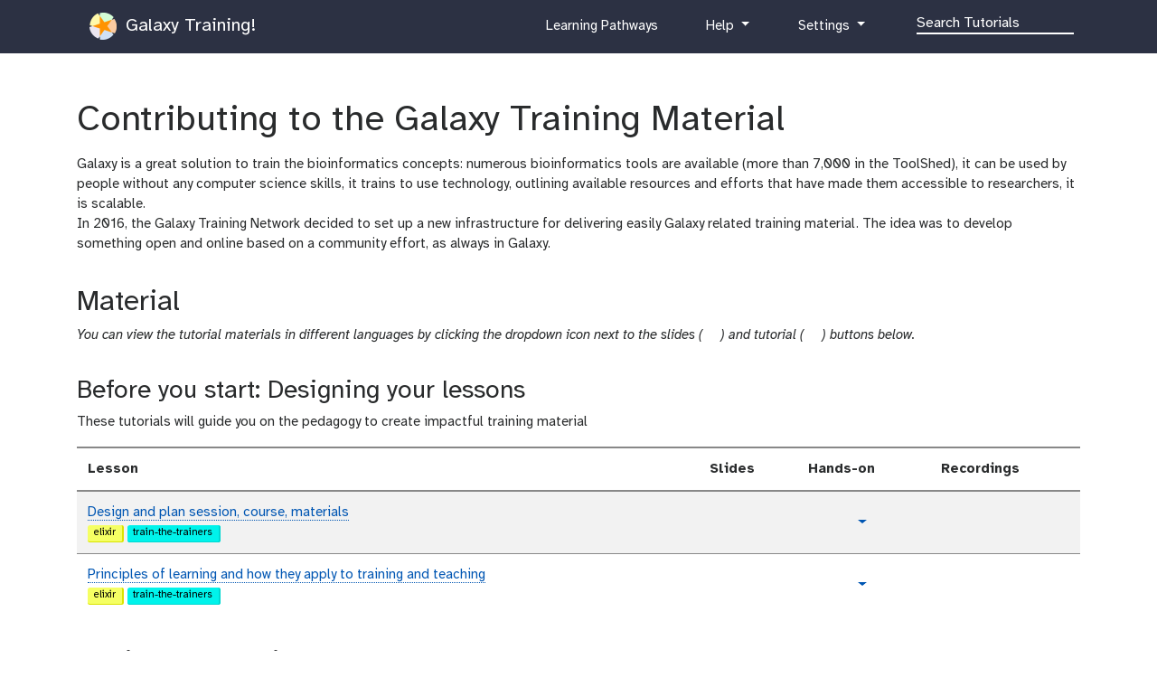

--- FILE ---
content_type: text/html; charset=utf-8
request_url: https://training.galaxyproject.org/training-material/topics/contributing/
body_size: 17022
content:
<!DOCTYPE html>
<html lang="en" dir="auto">
    <head>
        <meta charset="utf-8">
        <meta http-equiv="x-ua-compatible" content="ie=edge">
        <meta name="viewport" content="width=device-width, initial-scale=1, shrink-to-fit=no"><title>Contributing to the Galaxy Training Material / Tutorial List</title>
        
            <meta name="google-site-verification" content="9mOXn2JL833-i7-aioCCEuIdG4_tb6qjwUozB5GJnPQ" />

<!-- JavaScript Error Monitoring, and performance tracking. -->
<script
  src="https://browser.sentry-cdn.com/7.52.1/bundle.tracing.min.js"
  integrity="sha384-muuFXKS3752PNA4rPm9Uq6BLvOfV4CXyr9MHDBPvozOJJUWLKkogEFWOIRoVps43"
  crossorigin="anonymous"
></script>
<script type="text/javascript">
if(localStorage.getItem('sentry-opt-out') !== 'opt-out' && navigator.doNotTrack !== "1") {
	console.log("Sentry: opt-in");
	Sentry.init({
		dsn: "https://45e0ec6e4373462b92969505df37cf40@sentry.galaxyproject.org/10",
		release: "galaxy-training-network@662a81181d9f00dfb6d5e6d005cc70c8c6f6f1b0",
		integrations: [new Sentry.BrowserTracing(), new Sentry.Replay()],
		sampleRate: 0.1,
		tracesSampleRate: 0.1,
		// Capture Replay for no sessions by default
		replaysSessionSampleRate: 0.01,
		// plus for 1% of sessions with an error
		replaysOnErrorSampleRate: 0.01,
		// PII OFF
		sendDefaultPii: false, // Off by default but just in case.
		environment: "production",
	});
}
</script>

<!-- Page view tracking -->
<script defer data-domain="training.galaxyproject.org" src="https://plausible.galaxyproject.eu/js/plausible.js"></script>
<script>
if(localStorage.getItem('plausible-opt-out') !== 'opt-out' && navigator.doNotTrack !== "1") {
	localStorage.removeItem("plausible_ignore")
	console.log("Plausible: opt-in");
	window.plausible = window.plausible || function() { (window.plausible.q = window.plausible.q || []).push(arguments) }
} else {
	// if they're opting-out, or DNT
	// we might get one page by accident but we won't get future ones.
	localStorage.setItem("plausible_ignore", "true")
}
</script>

        
        <link rel="shortcut icon" href="/training-material/favicon.ico" type="image/x-icon">
        <link rel="alternate" type="application/atom+xml" href="/training-material/feed.xml">
        <link rel="canonical" href="https://training.galaxyproject.org/training-material/topics/contributing/">
        <link rel="license" href="https://spdx.org/licenses/CC-BY-4.0">
        <link rel="preload" href="/training-material/assets/fonts/AtkinsonHyperlegible/Atkinson-Hyperlegible-Regular-102a.woff2" as="font" type="font/woff2" crossorigin>
        <link rel="preload" href="/training-material/assets/fonts/AtkinsonHyperlegible/Atkinson-Hyperlegible-Bold-102a.woff2" as="font" type="font/woff2" crossorigin>
        <link rel="preload" href="/training-material/assets/fonts/AtkinsonHyperlegible/Atkinson-Hyperlegible-Italic-102a.woff2" as="font" type="font/woff2" crossorigin>
        
        <link rel="preload" href="/training-material/assets/css/main.css?v=3" as="style">
        <link rel='preload' href='/training-material/assets/js/bundle.theme.f1f2de89.js' as='script'>
<link rel='preload' href='/training-material/assets/js/bundle.main.08d42ce6.js' as='script'>
        <link rel="stylesheet" href="/training-material/assets/css/main.css?v=3">
        <link rel="manifest" href="/training-material/manifest.json">
        <meta name="theme-color" content="#2c3143"/>
	

        <meta name="DC.identifier" content="https://github.com/galaxyproject/training-material">
<meta name="DC.type" content="text">
<meta name="DC.title" content="">
<meta name="DC.publisher" content="Galaxy Training Network">
<meta name="DC.date" content="2018-06-04 17:05:29 +0000"><meta name="description" content="Galaxy is a great solution to train the bioinformatics concepts: numerous bioinformatics tools are available (more than 7,000 in the ToolShed), it can be used by people without any computer science skills, it trains to use technology, outlining available resources and efforts that have made them accessible to researchers, it is scalable. In 2016, the Galaxy Training Network decided to set up a new infrastructure for delivering easily Galaxy related training material. The idea was to develop something open and online based on a community effort, as always in Galaxy.">
        <meta property="og:site_name" content="Galaxy Training Network">
	<meta property="og:title" content="Contributing to the Galaxy Training Material / Tutorial List">
        <meta property="og:description" content="Galaxy is a great solution to train the bioinformatics concepts: numerous bioinformatics tools are available (more than 7,000 in the ToolShed), it can be used by people without any computer science skills, it trains to use technology, outlining available resources and efforts that have made them accessible to researchers, it is scalable. In 2016, the Galaxy Training Network decided to set up a new infrastructure for delivering easily Galaxy related training material. The idea was to develop something open and online based on a community effort, as always in Galaxy.">
        
	<meta property="og:image" content="https://galaxy-training.s3.amazonaws.com/social/topics/contributing/index.png"><!-- fontawesome -->
        <link href="/training-material/assets/fontawesome/css/fontawesome.css" rel="stylesheet" />
        <link href="/training-material/assets/fontawesome/css/brands.css" rel="stylesheet" />
        <link href="/training-material/assets/fontawesome/css/solid.css" rel="stylesheet" />

    </head>
    <body data-spy="scroll" data-target="#toc" data-brightness="auto" data-contrast="auto">
        <script  src='/training-material/assets/js/bundle.theme.f1f2de89.js'></script>
        <header>
    <nav class="navbar navbar-expand-md navbar-dark" aria-label="Site Navigation">
        <div class="container">
            <a class="navbar-brand" href="/training-material/">
                <img src="/training-material/assets/images/GTN-60px.png" height="30" alt="Galaxy Training Network logo">
                
                    Galaxy Training!
                
            </a>

            <button class="navbar-toggler navbar-toggler-right" type="button" data-toggle="collapse" data-target="#top-navbar" aria-controls="top-navbar" aria-expanded="false" aria-label="Toggle navigation">
                <span class="navbar-toggler-icon"></span>
            </button>
            <div class="collapse navbar-collapse" id="top-navbar">
                <ul class="navbar-nav">
                    <li class="nav-item">
                        
			

                        
                    </li>

                    <li class="nav-item">
                        
                        <a class="nav-link" href="/training-material/learning-pathways" title="Learning Pathways">
                           <i class="fas fa-graduation-cap" aria-hidden="true"></i><span class="visually-hidden">curriculum</span> Learning Pathways
                        </a>
                        
                    </li>

                    <li class="nav-item dropdown">
    <a href="#" class="nav-link dropdown-toggle" data-toggle="dropdown" aria-expanded="false" title="Help">
        <i class="far fa-question-circle" aria-hidden="true"></i><span class="visually-hidden">help</span> Help
    </a>
    <div class="dropdown-menu dropdown-menu-right">
	<a class="dropdown-item" href="/training-material/faqs/index.html" title="Check our FAQs">
           <i class="far fa-question-circle" aria-hidden="true"></i><span class="visually-hidden">question</span> FAQs
        </a>
        
        
        
        <a class="dropdown-item" href="/training-material/topics/contributing/faqs/" title="Check our FAQs for the Contributing to the Galaxy Training Material topic">
           <i class="far fa-question-circle" aria-hidden="true"></i><span class="visually-hidden">question</span> Topic FAQs
        </a>
        
        
        
        <a class="dropdown-item" href="https://help.galaxyproject.org/" title="Discuss on Galaxy Help">
            <i class="far fa-comments" aria-hidden="true"></i><span class="visually-hidden">feedback</span> Galaxy Help Forum
        </a>
        <a class="dropdown-item" href="https://gitter.im/Galaxy-Training-Network/Lobby" title="Discuss on gitter">
           <i class="fab fa-gitter" aria-hidden="true"></i><span class="visually-hidden">gitter</span> Discuss on Matrix
        </a>
    </div>
</li>


                    <li class="nav-item dropdown">
    <a href="#" class="nav-link dropdown-toggle" data-toggle="dropdown" aria-expanded="false" title="Settings">
	<i class="fas fa-cog" aria-hidden="true"></i><span class="visually-hidden">galaxy-gear</span> Settings
    </a>
    <div class="dropdown-menu dropdown-menu-right">

	<h6 class="dropdown-header">Preferences</h6>

	<a href="/training-material/user/theme.html" class="dropdown-item">
		<i class="fas fa-palette" aria-hidden="true"></i><span class="visually-hidden">gtn-theme</span> Theme
	</a>

	<a href="/training-material/user/privacy.html" class="dropdown-item">
		<i class="fas fa-lock" aria-hidden="true"></i><span class="visually-hidden">pref-dataprivate</span> Data Privacy
	</a>

	<div class="dropdown-divider"></div>

	<h6 class="dropdown-header">For Everyone</h6>

        <a class="dropdown-item" href="https://github.com/galaxyproject/training-material/edit/main/topics/contributing/index.md">
          <i class="fab fa-github" aria-hidden="true"></i><span class="visually-hidden">github</span> Propose a change or correction
        </a>

	<h6 class="dropdown-header">Instructor Utilities</h6>

        <a class="dropdown-item" href="/training-material/stats.html">
            <i class="fas fa-chart-column" aria-hidden="true"></i><span class="visually-hidden">galaxy-barchart</span> GTN statistics
        </a>

        <a class="dropdown-item" href="https://plausible.galaxyproject.eu/training.galaxyproject.org?period=12mo&page=/training-material/topics/contributing/">
            <i class="fas fa-chart-column" aria-hidden="true"></i><span class="visually-hidden">galaxy-barchart</span> Page View Metrics
        </a>

        <!-- link to feedback -->
        
            
            
                <a class="dropdown-item" href="/training-material/feedback.html#topic-contributing">
                    <i class="fas fa-chart-column" aria-hidden="true"></i><span class="visually-hidden">galaxy-barchart</span> Topic feedback
                </a>
            
        

        <div class="dropdown-item">
            <div>
                <i class="fas fa-history" aria-hidden="true"></i><span class="visually-hidden">galaxy-rulebuilder-history</span> Previous Versions
            </div>

            <div id="archive-selector">
            
                <a class="btn btn-warning" href="https://training.galaxyproject.org/archive/">Older Versions</a>
            </div>

        </div>

    </div>
</li>


                    <!-- Search bar-->
                    <li class="nav-item">
                      <div id="navbarSupportedContent" role="search">
                        <!-- Search form -->
                        <form class="form-inline mr-auto" method="GET" action="/training-material/search2">
                          <i class="fas fa-search nav-link" aria-hidden="true" style="margin-right:1em"></i>
                          <div class="md-form mb-2">
                            <input name="query" class="form-control nicer" type="text" placeholder="Search Tutorials" aria-label="Search">
                          </div>
                        </form>
                      </div>
                    </li>
                </ul>
            </div>
        </div>
    </nav>
</header>

        
        <div class="container main-content" role="main">
        


<!-- Gitter -->


<section class="tutorials-list contributing topic-type-instructors">
    <h1>Contributing to the Galaxy Training Material</h1>
    <p><p>Galaxy is a great solution to train the bioinformatics concepts: numerous bioinformatics tools are available (more than 7,000 in the ToolShed), it can be used by people without any computer science skills, it trains to use technology, outlining available resources and efforts that have made them accessible to researchers, it is scalable.<br /> In 2016, the Galaxy Training Network decided to set up a new infrastructure for delivering easily Galaxy related training material. The idea was to develop something open and online based on a community effort, as always in Galaxy.</p>
</p>

    

        

        
    

    

    

    <h2 id="material">Material</h2>

    

    <i>You can view the tutorial materials in different languages by clicking the dropdown icon next to the slides (<i class="fab fa-slideshare" aria-hidden="true"></i><span class="visually-hidden">slides</span>) and tutorial (<i class="fas fa-laptop" aria-hidden="true"></i><span class="visually-hidden">tutorial</span>) buttons below. </i>

    
    
        <!-- subtopic = [pedagogy, {subtopic => {"id"=>"pedagogy", "title"=>"Before you start: Designing your lessons", "description"=>"These tutorials will guide you on the pedagogy to create impactful training material"}, materials => [ ... ]} ] -->

        
        <h3 id="st-pedagogy">Before you start: Designing your lessons</h3>
        <p>These tutorials will guide you on the pedagogy to create impactful training material</p>
        

        



<table class="table table-responsive table-striped tutorials-list">
  <thead>
    <tr>
      
      
      <th scope="col">Lesson</th>
      <th scope="col" title="Lecture for this training. May include a video version using automated text-to-speech.">Slides</th>
      <th scope="col" title="Practical tutorial guiding you through an analysis step by step.">Hands-on</th>
      <th scope="col" title="Recordings of various instructors teaching this tutorial. May use an outdated version of the tutorial.">Recordings</th>
      

      

      
    </tr>
  </thead>
  <tbody class="list">

  
  
        <!-- MAT: contributing/design -->
      
      <!-- show materials that are not in draft mode, unless we are in a dev environment or on a draft page such as a learning pathway or topic -->

        <tr>
          
          

          
          <td class="tutorial_title">
            
            
            <a href="/training-material/topics/contributing/tutorials/design/tutorial.html">
                Design and plan session, course, materials
            </a>
             


            <div class="extra">
            
            
              
              <a href="/training-material/search2.html?query=elixir" class="label label-default tutorial_tag" style="--color-primary: #f5ff63; --color-darker: #dae400; --color-dimmed: #e7f200;" title="Click to show all tutorials tagged elixir">elixir</a>
              
              <a href="/training-material/search2.html?query=train-the-trainers" class="label label-default tutorial_tag" style="--color-primary: #00f3eb; --color-darker: #00d8d1; --color-dimmed: #00e5de;" title="Click to show all tutorials tagged train-the-trainers">train-the-trainers</a>
              
            
            </div>

            <div class="duplicate" style="display: none;">
              <div class="btn-group" role="group" aria-label="Supporting materials for this resource">
              



<!-- video slides -->


              
    <div class="btn-group">
        <a href="/training-material/topics/contributing/tutorials/design/tutorial.html" class="btn btn-default" title="Follow the tutorial">
            <i class="fas fa-laptop" aria-hidden="true"></i><span class="visually-hidden">tutorial</span>
        </a>
        <a href="#" class="btn btn-default dropdown-toggle dropdown-toggle-split" data-toggle="dropdown" aria-haspopup="true" aria-expanded="false" title="Follow the tutorial in a different language">
            <span class="sr-only">Toggle Dropdown</span>
        </a>
        <ul class="dropdown-menu">
        
        
        <li class="dropdown-item"><strong>Automatic translations</strong></li>
        
	<li class="dropdown-item">
		<a class="dropdown-item" hreflang="de" href="https://training-galaxyproject-org.translate.goog/training-material/topics/contributing/tutorials/design/tutorial.html?_x_tr_sl=en&_x_tr_tl=de&_x_tr_hl=en&_x_tr_pto=wapp" title="">
			Deutsch
		</a>
	</li>
        
	<li class="dropdown-item">
		<a class="dropdown-item" hreflang="es" href="https://training-galaxyproject-org.translate.goog/training-material/topics/contributing/tutorials/design/tutorial.html?_x_tr_sl=en&_x_tr_tl=es&_x_tr_hl=en&_x_tr_pto=wapp" title="">
			Español
		</a>
	</li>
        
	<li class="dropdown-item">
		<a class="dropdown-item" hreflang="zh-CN" href="https://training-galaxyproject-org.translate.goog/training-material/topics/contributing/tutorials/design/tutorial.html?_x_tr_sl=en&_x_tr_tl=zh-CN&_x_tr_hl=en&_x_tr_pto=wapp" title="">
			中文
		</a>
	</li>
        
	<li class="dropdown-item">
		<a class="dropdown-item" hreflang="fr" href="https://training-galaxyproject-org.translate.goog/training-material/topics/contributing/tutorials/design/tutorial.html?_x_tr_sl=en&_x_tr_tl=fr&_x_tr_hl=en&_x_tr_pto=wapp" title="">
			Français
		</a>
	</li>
        
	<li class="dropdown-item">
		<a class="dropdown-item" hreflang="ja" href="https://training-galaxyproject-org.translate.goog/training-material/topics/contributing/tutorials/design/tutorial.html?_x_tr_sl=en&_x_tr_tl=ja&_x_tr_hl=en&_x_tr_pto=wapp" title="">
			日本語
		</a>
	</li>
        
	<li class="dropdown-item">
		<a class="dropdown-item" hreflang="pt" href="https://training-galaxyproject-org.translate.goog/training-material/topics/contributing/tutorials/design/tutorial.html?_x_tr_sl=en&_x_tr_tl=pt&_x_tr_hl=en&_x_tr_pto=wapp" title="">
			Português
		</a>
	</li>
        
	<li class="dropdown-item">
		<a class="dropdown-item" hreflang="ar" href="https://training-galaxyproject-org.translate.goog/training-material/topics/contributing/tutorials/design/tutorial.html?_x_tr_sl=en&_x_tr_tl=ar&_x_tr_hl=en&_x_tr_pto=wapp" title="">
			العربية
		</a>
	</li>
        
	<li class="dropdown-item">
		<a class="dropdown-item" href="https://training-galaxyproject-org.translate.goog/training-material/topics/contributing/tutorials/design/tutorial.html?_x_tr_sl=en&_x_tr_tl=fr&_x_tr_hl=en&_x_tr_pto=wapp" title="">
			More Languages
		</a>
	</li>
    </ul>
</div>


              











              

              
              </div>
            </div>
          </td>

          <td> 



<!-- video slides -->

 </td>
          <td> 
    <div class="btn-group">
        <a href="/training-material/topics/contributing/tutorials/design/tutorial.html" class="btn btn-default" title="Follow the tutorial">
            <i class="fas fa-laptop" aria-hidden="true"></i><span class="visually-hidden">tutorial</span>
        </a>
        <a href="#" class="btn btn-default dropdown-toggle dropdown-toggle-split" data-toggle="dropdown" aria-haspopup="true" aria-expanded="false" title="Follow the tutorial in a different language">
            <span class="sr-only">Toggle Dropdown</span>
        </a>
        <ul class="dropdown-menu">
        
        
        <li class="dropdown-item"><strong>Automatic translations</strong></li>
        
	<li class="dropdown-item">
		<a class="dropdown-item" hreflang="de" href="https://training-galaxyproject-org.translate.goog/training-material/topics/contributing/tutorials/design/tutorial.html?_x_tr_sl=en&_x_tr_tl=de&_x_tr_hl=en&_x_tr_pto=wapp" title="">
			Deutsch
		</a>
	</li>
        
	<li class="dropdown-item">
		<a class="dropdown-item" hreflang="es" href="https://training-galaxyproject-org.translate.goog/training-material/topics/contributing/tutorials/design/tutorial.html?_x_tr_sl=en&_x_tr_tl=es&_x_tr_hl=en&_x_tr_pto=wapp" title="">
			Español
		</a>
	</li>
        
	<li class="dropdown-item">
		<a class="dropdown-item" hreflang="zh-CN" href="https://training-galaxyproject-org.translate.goog/training-material/topics/contributing/tutorials/design/tutorial.html?_x_tr_sl=en&_x_tr_tl=zh-CN&_x_tr_hl=en&_x_tr_pto=wapp" title="">
			中文
		</a>
	</li>
        
	<li class="dropdown-item">
		<a class="dropdown-item" hreflang="fr" href="https://training-galaxyproject-org.translate.goog/training-material/topics/contributing/tutorials/design/tutorial.html?_x_tr_sl=en&_x_tr_tl=fr&_x_tr_hl=en&_x_tr_pto=wapp" title="">
			Français
		</a>
	</li>
        
	<li class="dropdown-item">
		<a class="dropdown-item" hreflang="ja" href="https://training-galaxyproject-org.translate.goog/training-material/topics/contributing/tutorials/design/tutorial.html?_x_tr_sl=en&_x_tr_tl=ja&_x_tr_hl=en&_x_tr_pto=wapp" title="">
			日本語
		</a>
	</li>
        
	<li class="dropdown-item">
		<a class="dropdown-item" hreflang="pt" href="https://training-galaxyproject-org.translate.goog/training-material/topics/contributing/tutorials/design/tutorial.html?_x_tr_sl=en&_x_tr_tl=pt&_x_tr_hl=en&_x_tr_pto=wapp" title="">
			Português
		</a>
	</li>
        
	<li class="dropdown-item">
		<a class="dropdown-item" hreflang="ar" href="https://training-galaxyproject-org.translate.goog/training-material/topics/contributing/tutorials/design/tutorial.html?_x_tr_sl=en&_x_tr_tl=ar&_x_tr_hl=en&_x_tr_pto=wapp" title="">
			العربية
		</a>
	</li>
        
	<li class="dropdown-item">
		<a class="dropdown-item" href="https://training-galaxyproject-org.translate.goog/training-material/topics/contributing/tutorials/design/tutorial.html?_x_tr_sl=en&_x_tr_tl=fr&_x_tr_hl=en&_x_tr_pto=wapp" title="">
			More Languages
		</a>
	</li>
    </ul>
</div>

 </td>
          <td> 









 </td>

          

          
          <!-- not custom session -->
         </tr>
       
    
        <!-- MAT: contributing/learning-principles -->
      
      <!-- show materials that are not in draft mode, unless we are in a dev environment or on a draft page such as a learning pathway or topic -->

        <tr>
          
          

          
          <td class="tutorial_title">
            
            
            <a href="/training-material/topics/contributing/tutorials/learning-principles/tutorial.html">
                Principles of learning and how they apply to training and teaching
            </a>
             


            <div class="extra">
            
            
              
              <a href="/training-material/search2.html?query=elixir" class="label label-default tutorial_tag" style="--color-primary: #f5ff63; --color-darker: #dae400; --color-dimmed: #e7f200;" title="Click to show all tutorials tagged elixir">elixir</a>
              
              <a href="/training-material/search2.html?query=train-the-trainers" class="label label-default tutorial_tag" style="--color-primary: #00f3eb; --color-darker: #00d8d1; --color-dimmed: #00e5de;" title="Click to show all tutorials tagged train-the-trainers">train-the-trainers</a>
              
            
            </div>

            <div class="duplicate" style="display: none;">
              <div class="btn-group" role="group" aria-label="Supporting materials for this resource">
              



<!-- video slides -->


              
    <div class="btn-group">
        <a href="/training-material/topics/contributing/tutorials/learning-principles/tutorial.html" class="btn btn-default" title="Follow the tutorial">
            <i class="fas fa-laptop" aria-hidden="true"></i><span class="visually-hidden">tutorial</span>
        </a>
        <a href="#" class="btn btn-default dropdown-toggle dropdown-toggle-split" data-toggle="dropdown" aria-haspopup="true" aria-expanded="false" title="Follow the tutorial in a different language">
            <span class="sr-only">Toggle Dropdown</span>
        </a>
        <ul class="dropdown-menu">
        
        
        <li class="dropdown-item"><strong>Automatic translations</strong></li>
        
	<li class="dropdown-item">
		<a class="dropdown-item" hreflang="de" href="https://training-galaxyproject-org.translate.goog/training-material/topics/contributing/tutorials/learning-principles/tutorial.html?_x_tr_sl=en&_x_tr_tl=de&_x_tr_hl=en&_x_tr_pto=wapp" title="">
			Deutsch
		</a>
	</li>
        
	<li class="dropdown-item">
		<a class="dropdown-item" hreflang="es" href="https://training-galaxyproject-org.translate.goog/training-material/topics/contributing/tutorials/learning-principles/tutorial.html?_x_tr_sl=en&_x_tr_tl=es&_x_tr_hl=en&_x_tr_pto=wapp" title="">
			Español
		</a>
	</li>
        
	<li class="dropdown-item">
		<a class="dropdown-item" hreflang="zh-CN" href="https://training-galaxyproject-org.translate.goog/training-material/topics/contributing/tutorials/learning-principles/tutorial.html?_x_tr_sl=en&_x_tr_tl=zh-CN&_x_tr_hl=en&_x_tr_pto=wapp" title="">
			中文
		</a>
	</li>
        
	<li class="dropdown-item">
		<a class="dropdown-item" hreflang="fr" href="https://training-galaxyproject-org.translate.goog/training-material/topics/contributing/tutorials/learning-principles/tutorial.html?_x_tr_sl=en&_x_tr_tl=fr&_x_tr_hl=en&_x_tr_pto=wapp" title="">
			Français
		</a>
	</li>
        
	<li class="dropdown-item">
		<a class="dropdown-item" hreflang="ja" href="https://training-galaxyproject-org.translate.goog/training-material/topics/contributing/tutorials/learning-principles/tutorial.html?_x_tr_sl=en&_x_tr_tl=ja&_x_tr_hl=en&_x_tr_pto=wapp" title="">
			日本語
		</a>
	</li>
        
	<li class="dropdown-item">
		<a class="dropdown-item" hreflang="pt" href="https://training-galaxyproject-org.translate.goog/training-material/topics/contributing/tutorials/learning-principles/tutorial.html?_x_tr_sl=en&_x_tr_tl=pt&_x_tr_hl=en&_x_tr_pto=wapp" title="">
			Português
		</a>
	</li>
        
	<li class="dropdown-item">
		<a class="dropdown-item" hreflang="ar" href="https://training-galaxyproject-org.translate.goog/training-material/topics/contributing/tutorials/learning-principles/tutorial.html?_x_tr_sl=en&_x_tr_tl=ar&_x_tr_hl=en&_x_tr_pto=wapp" title="">
			العربية
		</a>
	</li>
        
	<li class="dropdown-item">
		<a class="dropdown-item" href="https://training-galaxyproject-org.translate.goog/training-material/topics/contributing/tutorials/learning-principles/tutorial.html?_x_tr_sl=en&_x_tr_tl=fr&_x_tr_hl=en&_x_tr_pto=wapp" title="">
			More Languages
		</a>
	</li>
    </ul>
</div>


              











              

              
              </div>
            </div>
          </td>

          <td> 



<!-- video slides -->

 </td>
          <td> 
    <div class="btn-group">
        <a href="/training-material/topics/contributing/tutorials/learning-principles/tutorial.html" class="btn btn-default" title="Follow the tutorial">
            <i class="fas fa-laptop" aria-hidden="true"></i><span class="visually-hidden">tutorial</span>
        </a>
        <a href="#" class="btn btn-default dropdown-toggle dropdown-toggle-split" data-toggle="dropdown" aria-haspopup="true" aria-expanded="false" title="Follow the tutorial in a different language">
            <span class="sr-only">Toggle Dropdown</span>
        </a>
        <ul class="dropdown-menu">
        
        
        <li class="dropdown-item"><strong>Automatic translations</strong></li>
        
	<li class="dropdown-item">
		<a class="dropdown-item" hreflang="de" href="https://training-galaxyproject-org.translate.goog/training-material/topics/contributing/tutorials/learning-principles/tutorial.html?_x_tr_sl=en&_x_tr_tl=de&_x_tr_hl=en&_x_tr_pto=wapp" title="">
			Deutsch
		</a>
	</li>
        
	<li class="dropdown-item">
		<a class="dropdown-item" hreflang="es" href="https://training-galaxyproject-org.translate.goog/training-material/topics/contributing/tutorials/learning-principles/tutorial.html?_x_tr_sl=en&_x_tr_tl=es&_x_tr_hl=en&_x_tr_pto=wapp" title="">
			Español
		</a>
	</li>
        
	<li class="dropdown-item">
		<a class="dropdown-item" hreflang="zh-CN" href="https://training-galaxyproject-org.translate.goog/training-material/topics/contributing/tutorials/learning-principles/tutorial.html?_x_tr_sl=en&_x_tr_tl=zh-CN&_x_tr_hl=en&_x_tr_pto=wapp" title="">
			中文
		</a>
	</li>
        
	<li class="dropdown-item">
		<a class="dropdown-item" hreflang="fr" href="https://training-galaxyproject-org.translate.goog/training-material/topics/contributing/tutorials/learning-principles/tutorial.html?_x_tr_sl=en&_x_tr_tl=fr&_x_tr_hl=en&_x_tr_pto=wapp" title="">
			Français
		</a>
	</li>
        
	<li class="dropdown-item">
		<a class="dropdown-item" hreflang="ja" href="https://training-galaxyproject-org.translate.goog/training-material/topics/contributing/tutorials/learning-principles/tutorial.html?_x_tr_sl=en&_x_tr_tl=ja&_x_tr_hl=en&_x_tr_pto=wapp" title="">
			日本語
		</a>
	</li>
        
	<li class="dropdown-item">
		<a class="dropdown-item" hreflang="pt" href="https://training-galaxyproject-org.translate.goog/training-material/topics/contributing/tutorials/learning-principles/tutorial.html?_x_tr_sl=en&_x_tr_tl=pt&_x_tr_hl=en&_x_tr_pto=wapp" title="">
			Português
		</a>
	</li>
        
	<li class="dropdown-item">
		<a class="dropdown-item" hreflang="ar" href="https://training-galaxyproject-org.translate.goog/training-material/topics/contributing/tutorials/learning-principles/tutorial.html?_x_tr_sl=en&_x_tr_tl=ar&_x_tr_hl=en&_x_tr_pto=wapp" title="">
			العربية
		</a>
	</li>
        
	<li class="dropdown-item">
		<a class="dropdown-item" href="https://training-galaxyproject-org.translate.goog/training-material/topics/contributing/tutorials/learning-principles/tutorial.html?_x_tr_sl=en&_x_tr_tl=fr&_x_tr_hl=en&_x_tr_pto=wapp" title="">
			More Languages
		</a>
	</li>
    </ul>
</div>

 </td>
          <td> 









 </td>

          

          
          <!-- not custom session -->
         </tr>
       
    
  </tbody>
</table>


<style>
@media (max-width:767px) {
    table.table.table-responsive.tutorials-list  {
        display: inline-table;
    }
    .tutorials-list tr th:not(:first-child) {
        display: none;
    }
    .tutorials-list tr td:not(:first-child) {
        display: none;
    }
    .tutorials-list .duplicate {
        display: unset !important;
    }
}
</style>


    
        <!-- subtopic = [getting-started, {subtopic => {"id"=>"getting-started", "title"=>"Getting Started with the GTN", "description"=>"These tutorials will get you started with the basics needed to contribute to the GTN. First we will show you how you can build the GTN website on GitPod or locally, and then the basics of creating tutorials and slides."}, materials => [ ... ]} ] -->

        
        <h3 id="st-getting-started">Getting Started with the GTN</h3>
        <p>These tutorials will get you started with the basics needed to contribute to the GTN. First we will show you how you can build the GTN website on GitPod or locally, and then the basics of creating tutorials and slides.</p>
        

        



<table class="table table-responsive table-striped tutorials-list">
  <thead>
    <tr>
      
      
      <th scope="col">Lesson</th>
      <th scope="col" title="Lecture for this training. May include a video version using automated text-to-speech.">Slides</th>
      <th scope="col" title="Practical tutorial guiding you through an analysis step by step.">Hands-on</th>
      <th scope="col" title="Recordings of various instructors teaching this tutorial. May use an outdated version of the tutorial.">Recordings</th>
      

      

      
    </tr>
  </thead>
  <tbody class="list">

  
  
        <!-- MAT: contributing/rendering_gtn -->
      
      <!-- show materials that are not in draft mode, unless we are in a dev environment or on a draft page such as a learning pathway or topic -->

        <tr>
          
          

          
          <td class="tutorial_title">
            
            
            <a href="/training-material/topics/contributing/tutorials/rendering_gtn/tutorial.html">
                Preview the GTN website as you edit your training material
            </a>
             


            <div class="extra">
            
            
              
              <a href="/training-material/search2.html?query=Choose your own Adventure" class="label label-default tutorial_tag" style="--color-primary: #00f2f6; --color-darker: #00d7db; --color-dimmed: #00e4e8;" title="Click to show all tutorials tagged Choose your own Adventure">Choose your own Adventure</a>
              
              <a href="/training-material/search2.html?query=GitPod" class="label label-default tutorial_tag" style="--color-primary: #ffcdde; --color-darker: #ffa9c8; --color-dimmed: #ffbbd3;" title="Click to show all tutorials tagged GitPod">GitPod</a>
              
              <a href="/training-material/search2.html?query=CodeSpaces" class="label label-default tutorial_tag" style="--color-primary: #ffcdd9; --color-darker: #ffaac1; --color-dimmed: #ffbccd;" title="Click to show all tutorials tagged CodeSpaces">CodeSpaces</a>
              
              <a href="/training-material/search2.html?query=Command-line" class="label label-default tutorial_tag" style="--color-primary: #ffd1b2; --color-darker: #ffb169; --color-dimmed: #ffc192;" title="Click to show all tutorials tagged Command-line">Command-line</a>
              
            
            </div>

            <div class="duplicate" style="display: none;">
              <div class="btn-group" role="group" aria-label="Supporting materials for this resource">
              



<!-- video slides -->


              
    <div class="btn-group">
        <a href="/training-material/topics/contributing/tutorials/rendering_gtn/tutorial.html" class="btn btn-default" title="Follow the tutorial">
            <i class="fas fa-laptop" aria-hidden="true"></i><span class="visually-hidden">tutorial</span>
        </a>
        <a href="#" class="btn btn-default dropdown-toggle dropdown-toggle-split" data-toggle="dropdown" aria-haspopup="true" aria-expanded="false" title="Follow the tutorial in a different language">
            <span class="sr-only">Toggle Dropdown</span>
        </a>
        <ul class="dropdown-menu">
        
        
        <li class="dropdown-item"><strong>Automatic translations</strong></li>
        
	<li class="dropdown-item">
		<a class="dropdown-item" hreflang="de" href="https://training-galaxyproject-org.translate.goog/training-material/topics/contributing/tutorials/rendering_gtn/tutorial.html?_x_tr_sl=en&_x_tr_tl=de&_x_tr_hl=en&_x_tr_pto=wapp" title="">
			Deutsch
		</a>
	</li>
        
	<li class="dropdown-item">
		<a class="dropdown-item" hreflang="es" href="https://training-galaxyproject-org.translate.goog/training-material/topics/contributing/tutorials/rendering_gtn/tutorial.html?_x_tr_sl=en&_x_tr_tl=es&_x_tr_hl=en&_x_tr_pto=wapp" title="">
			Español
		</a>
	</li>
        
	<li class="dropdown-item">
		<a class="dropdown-item" hreflang="zh-CN" href="https://training-galaxyproject-org.translate.goog/training-material/topics/contributing/tutorials/rendering_gtn/tutorial.html?_x_tr_sl=en&_x_tr_tl=zh-CN&_x_tr_hl=en&_x_tr_pto=wapp" title="">
			中文
		</a>
	</li>
        
	<li class="dropdown-item">
		<a class="dropdown-item" hreflang="fr" href="https://training-galaxyproject-org.translate.goog/training-material/topics/contributing/tutorials/rendering_gtn/tutorial.html?_x_tr_sl=en&_x_tr_tl=fr&_x_tr_hl=en&_x_tr_pto=wapp" title="">
			Français
		</a>
	</li>
        
	<li class="dropdown-item">
		<a class="dropdown-item" hreflang="ja" href="https://training-galaxyproject-org.translate.goog/training-material/topics/contributing/tutorials/rendering_gtn/tutorial.html?_x_tr_sl=en&_x_tr_tl=ja&_x_tr_hl=en&_x_tr_pto=wapp" title="">
			日本語
		</a>
	</li>
        
	<li class="dropdown-item">
		<a class="dropdown-item" hreflang="pt" href="https://training-galaxyproject-org.translate.goog/training-material/topics/contributing/tutorials/rendering_gtn/tutorial.html?_x_tr_sl=en&_x_tr_tl=pt&_x_tr_hl=en&_x_tr_pto=wapp" title="">
			Português
		</a>
	</li>
        
	<li class="dropdown-item">
		<a class="dropdown-item" hreflang="ar" href="https://training-galaxyproject-org.translate.goog/training-material/topics/contributing/tutorials/rendering_gtn/tutorial.html?_x_tr_sl=en&_x_tr_tl=ar&_x_tr_hl=en&_x_tr_pto=wapp" title="">
			العربية
		</a>
	</li>
        
	<li class="dropdown-item">
		<a class="dropdown-item" href="https://training-galaxyproject-org.translate.goog/training-material/topics/contributing/tutorials/rendering_gtn/tutorial.html?_x_tr_sl=en&_x_tr_tl=fr&_x_tr_hl=en&_x_tr_pto=wapp" title="">
			More Languages
		</a>
	</li>
    </ul>
</div>


              











<div class="btn-group">


  <!-- dropdown with all recordings -->
  <a href="/training-material/topics/contributing/tutorials/rendering_gtn/recordings/" class="btn btn-default dropdown-toggle topic-icon" data-toggle="dropdown" aria-expanded="false" title="Latest recordings of this material in the GTN Video Library">
        <i class="fas fa-video" aria-hidden="true"></i><span class="visually-hidden">video</span>
  </a>


  <ul class="dropdown-menu">
    

    
      
      
      
    <li><a class="dropdown-item" href="/training-material/topics/contributing/tutorials/rendering_gtn/recordings/index.html#tutorial-recording-15-february-2021" title="View the recording for this tutorial">
                <i class="fas fa-video" aria-hidden="true"></i><span class="visually-hidden">video</span> Tutorial (February 2021) - 20m</a>
    </li>
      
    
    <li><a class="dropdown-item" href="/training-material/topics/contributing/tutorials/rendering_gtn/recordings/" title="View all recordings for this tutorial">
                <i class="fas fa-video" aria-hidden="true"></i><span class="visually-hidden">video</span> View All</a>
    </li>

  </ul>

  
</div>
  




              

              
              </div>
            </div>
          </td>

          <td> 



<!-- video slides -->

 </td>
          <td> 
    <div class="btn-group">
        <a href="/training-material/topics/contributing/tutorials/rendering_gtn/tutorial.html" class="btn btn-default" title="Follow the tutorial">
            <i class="fas fa-laptop" aria-hidden="true"></i><span class="visually-hidden">tutorial</span>
        </a>
        <a href="#" class="btn btn-default dropdown-toggle dropdown-toggle-split" data-toggle="dropdown" aria-haspopup="true" aria-expanded="false" title="Follow the tutorial in a different language">
            <span class="sr-only">Toggle Dropdown</span>
        </a>
        <ul class="dropdown-menu">
        
        
        <li class="dropdown-item"><strong>Automatic translations</strong></li>
        
	<li class="dropdown-item">
		<a class="dropdown-item" hreflang="de" href="https://training-galaxyproject-org.translate.goog/training-material/topics/contributing/tutorials/rendering_gtn/tutorial.html?_x_tr_sl=en&_x_tr_tl=de&_x_tr_hl=en&_x_tr_pto=wapp" title="">
			Deutsch
		</a>
	</li>
        
	<li class="dropdown-item">
		<a class="dropdown-item" hreflang="es" href="https://training-galaxyproject-org.translate.goog/training-material/topics/contributing/tutorials/rendering_gtn/tutorial.html?_x_tr_sl=en&_x_tr_tl=es&_x_tr_hl=en&_x_tr_pto=wapp" title="">
			Español
		</a>
	</li>
        
	<li class="dropdown-item">
		<a class="dropdown-item" hreflang="zh-CN" href="https://training-galaxyproject-org.translate.goog/training-material/topics/contributing/tutorials/rendering_gtn/tutorial.html?_x_tr_sl=en&_x_tr_tl=zh-CN&_x_tr_hl=en&_x_tr_pto=wapp" title="">
			中文
		</a>
	</li>
        
	<li class="dropdown-item">
		<a class="dropdown-item" hreflang="fr" href="https://training-galaxyproject-org.translate.goog/training-material/topics/contributing/tutorials/rendering_gtn/tutorial.html?_x_tr_sl=en&_x_tr_tl=fr&_x_tr_hl=en&_x_tr_pto=wapp" title="">
			Français
		</a>
	</li>
        
	<li class="dropdown-item">
		<a class="dropdown-item" hreflang="ja" href="https://training-galaxyproject-org.translate.goog/training-material/topics/contributing/tutorials/rendering_gtn/tutorial.html?_x_tr_sl=en&_x_tr_tl=ja&_x_tr_hl=en&_x_tr_pto=wapp" title="">
			日本語
		</a>
	</li>
        
	<li class="dropdown-item">
		<a class="dropdown-item" hreflang="pt" href="https://training-galaxyproject-org.translate.goog/training-material/topics/contributing/tutorials/rendering_gtn/tutorial.html?_x_tr_sl=en&_x_tr_tl=pt&_x_tr_hl=en&_x_tr_pto=wapp" title="">
			Português
		</a>
	</li>
        
	<li class="dropdown-item">
		<a class="dropdown-item" hreflang="ar" href="https://training-galaxyproject-org.translate.goog/training-material/topics/contributing/tutorials/rendering_gtn/tutorial.html?_x_tr_sl=en&_x_tr_tl=ar&_x_tr_hl=en&_x_tr_pto=wapp" title="">
			العربية
		</a>
	</li>
        
	<li class="dropdown-item">
		<a class="dropdown-item" href="https://training-galaxyproject-org.translate.goog/training-material/topics/contributing/tutorials/rendering_gtn/tutorial.html?_x_tr_sl=en&_x_tr_tl=fr&_x_tr_hl=en&_x_tr_pto=wapp" title="">
			More Languages
		</a>
	</li>
    </ul>
</div>

 </td>
          <td> 











<div class="btn-group">


  <!-- dropdown with all recordings -->
  <a href="/training-material/topics/contributing/tutorials/rendering_gtn/recordings/" class="btn btn-default dropdown-toggle topic-icon" data-toggle="dropdown" aria-expanded="false" title="Latest recordings of this material in the GTN Video Library">
        <i class="fas fa-video" aria-hidden="true"></i><span class="visually-hidden">video</span>
  </a>


  <ul class="dropdown-menu">
    

    
      
      
      
    <li><a class="dropdown-item" href="/training-material/topics/contributing/tutorials/rendering_gtn/recordings/index.html#tutorial-recording-15-february-2021" title="View the recording for this tutorial">
                <i class="fas fa-video" aria-hidden="true"></i><span class="visually-hidden">video</span> Tutorial (February 2021) - 20m</a>
    </li>
      
    
    <li><a class="dropdown-item" href="/training-material/topics/contributing/tutorials/rendering_gtn/recordings/" title="View all recordings for this tutorial">
                <i class="fas fa-video" aria-hidden="true"></i><span class="visually-hidden">video</span> View All</a>
    </li>

  </ul>

  
</div>
  


 </td>

          

          
          <!-- not custom session -->
         </tr>
       
    
        <!-- MAT: contributing/create-new-tutorial -->
      
      <!-- show materials that are not in draft mode, unless we are in a dev environment or on a draft page such as a learning pathway or topic -->

        <tr>
          
          

          
          <td class="tutorial_title">
            
            
            <a href="/training-material/topics/contributing/tutorials/create-new-tutorial/tutorial.html">
                Creating a new tutorial
            </a>
             


            <div class="extra">
            
            
            </div>

            <div class="duplicate" style="display: none;">
              <div class="btn-group" role="group" aria-label="Supporting materials for this resource">
              



<!-- video slides -->


              
    <div class="btn-group">
        <a href="/training-material/topics/contributing/tutorials/create-new-tutorial/tutorial.html" class="btn btn-default" title="Follow the tutorial">
            <i class="fas fa-laptop" aria-hidden="true"></i><span class="visually-hidden">tutorial</span>
        </a>
        <a href="#" class="btn btn-default dropdown-toggle dropdown-toggle-split" data-toggle="dropdown" aria-haspopup="true" aria-expanded="false" title="Follow the tutorial in a different language">
            <span class="sr-only">Toggle Dropdown</span>
        </a>
        <ul class="dropdown-menu">
        
        
        <li class="dropdown-item"><strong>Automatic translations</strong></li>
        
	<li class="dropdown-item">
		<a class="dropdown-item" hreflang="de" href="https://training-galaxyproject-org.translate.goog/training-material/topics/contributing/tutorials/create-new-tutorial/tutorial.html?_x_tr_sl=en&_x_tr_tl=de&_x_tr_hl=en&_x_tr_pto=wapp" title="">
			Deutsch
		</a>
	</li>
        
	<li class="dropdown-item">
		<a class="dropdown-item" hreflang="es" href="https://training-galaxyproject-org.translate.goog/training-material/topics/contributing/tutorials/create-new-tutorial/tutorial.html?_x_tr_sl=en&_x_tr_tl=es&_x_tr_hl=en&_x_tr_pto=wapp" title="">
			Español
		</a>
	</li>
        
	<li class="dropdown-item">
		<a class="dropdown-item" hreflang="zh-CN" href="https://training-galaxyproject-org.translate.goog/training-material/topics/contributing/tutorials/create-new-tutorial/tutorial.html?_x_tr_sl=en&_x_tr_tl=zh-CN&_x_tr_hl=en&_x_tr_pto=wapp" title="">
			中文
		</a>
	</li>
        
	<li class="dropdown-item">
		<a class="dropdown-item" hreflang="fr" href="https://training-galaxyproject-org.translate.goog/training-material/topics/contributing/tutorials/create-new-tutorial/tutorial.html?_x_tr_sl=en&_x_tr_tl=fr&_x_tr_hl=en&_x_tr_pto=wapp" title="">
			Français
		</a>
	</li>
        
	<li class="dropdown-item">
		<a class="dropdown-item" hreflang="ja" href="https://training-galaxyproject-org.translate.goog/training-material/topics/contributing/tutorials/create-new-tutorial/tutorial.html?_x_tr_sl=en&_x_tr_tl=ja&_x_tr_hl=en&_x_tr_pto=wapp" title="">
			日本語
		</a>
	</li>
        
	<li class="dropdown-item">
		<a class="dropdown-item" hreflang="pt" href="https://training-galaxyproject-org.translate.goog/training-material/topics/contributing/tutorials/create-new-tutorial/tutorial.html?_x_tr_sl=en&_x_tr_tl=pt&_x_tr_hl=en&_x_tr_pto=wapp" title="">
			Português
		</a>
	</li>
        
	<li class="dropdown-item">
		<a class="dropdown-item" hreflang="ar" href="https://training-galaxyproject-org.translate.goog/training-material/topics/contributing/tutorials/create-new-tutorial/tutorial.html?_x_tr_sl=en&_x_tr_tl=ar&_x_tr_hl=en&_x_tr_pto=wapp" title="">
			العربية
		</a>
	</li>
        
	<li class="dropdown-item">
		<a class="dropdown-item" href="https://training-galaxyproject-org.translate.goog/training-material/topics/contributing/tutorials/create-new-tutorial/tutorial.html?_x_tr_sl=en&_x_tr_tl=fr&_x_tr_hl=en&_x_tr_pto=wapp" title="">
			More Languages
		</a>
	</li>
    </ul>
</div>


              











<div class="btn-group">


  <!-- dropdown with all recordings -->
  <a href="/training-material/topics/contributing/tutorials/create-new-tutorial/recordings/" class="btn btn-default dropdown-toggle topic-icon" data-toggle="dropdown" aria-expanded="false" title="Latest recordings of this material in the GTN Video Library">
        <i class="fas fa-video" aria-hidden="true"></i><span class="visually-hidden">video</span>
  </a>


  <ul class="dropdown-menu">
    

    
      
      
      
    <li><a class="dropdown-item" href="/training-material/topics/contributing/tutorials/create-new-tutorial/recordings/index.html#tutorial-recording-15-february-2021" title="View the recording for this tutorial">
                <i class="fas fa-video" aria-hidden="true"></i><span class="visually-hidden">video</span> Tutorial (February 2021) - 42m</a>
    </li>
      
    
    <li><a class="dropdown-item" href="/training-material/topics/contributing/tutorials/create-new-tutorial/recordings/" title="View all recordings for this tutorial">
                <i class="fas fa-video" aria-hidden="true"></i><span class="visually-hidden">video</span> View All</a>
    </li>

  </ul>

  
</div>
  




              

              
              </div>
            </div>
          </td>

          <td> 



<!-- video slides -->

 </td>
          <td> 
    <div class="btn-group">
        <a href="/training-material/topics/contributing/tutorials/create-new-tutorial/tutorial.html" class="btn btn-default" title="Follow the tutorial">
            <i class="fas fa-laptop" aria-hidden="true"></i><span class="visually-hidden">tutorial</span>
        </a>
        <a href="#" class="btn btn-default dropdown-toggle dropdown-toggle-split" data-toggle="dropdown" aria-haspopup="true" aria-expanded="false" title="Follow the tutorial in a different language">
            <span class="sr-only">Toggle Dropdown</span>
        </a>
        <ul class="dropdown-menu">
        
        
        <li class="dropdown-item"><strong>Automatic translations</strong></li>
        
	<li class="dropdown-item">
		<a class="dropdown-item" hreflang="de" href="https://training-galaxyproject-org.translate.goog/training-material/topics/contributing/tutorials/create-new-tutorial/tutorial.html?_x_tr_sl=en&_x_tr_tl=de&_x_tr_hl=en&_x_tr_pto=wapp" title="">
			Deutsch
		</a>
	</li>
        
	<li class="dropdown-item">
		<a class="dropdown-item" hreflang="es" href="https://training-galaxyproject-org.translate.goog/training-material/topics/contributing/tutorials/create-new-tutorial/tutorial.html?_x_tr_sl=en&_x_tr_tl=es&_x_tr_hl=en&_x_tr_pto=wapp" title="">
			Español
		</a>
	</li>
        
	<li class="dropdown-item">
		<a class="dropdown-item" hreflang="zh-CN" href="https://training-galaxyproject-org.translate.goog/training-material/topics/contributing/tutorials/create-new-tutorial/tutorial.html?_x_tr_sl=en&_x_tr_tl=zh-CN&_x_tr_hl=en&_x_tr_pto=wapp" title="">
			中文
		</a>
	</li>
        
	<li class="dropdown-item">
		<a class="dropdown-item" hreflang="fr" href="https://training-galaxyproject-org.translate.goog/training-material/topics/contributing/tutorials/create-new-tutorial/tutorial.html?_x_tr_sl=en&_x_tr_tl=fr&_x_tr_hl=en&_x_tr_pto=wapp" title="">
			Français
		</a>
	</li>
        
	<li class="dropdown-item">
		<a class="dropdown-item" hreflang="ja" href="https://training-galaxyproject-org.translate.goog/training-material/topics/contributing/tutorials/create-new-tutorial/tutorial.html?_x_tr_sl=en&_x_tr_tl=ja&_x_tr_hl=en&_x_tr_pto=wapp" title="">
			日本語
		</a>
	</li>
        
	<li class="dropdown-item">
		<a class="dropdown-item" hreflang="pt" href="https://training-galaxyproject-org.translate.goog/training-material/topics/contributing/tutorials/create-new-tutorial/tutorial.html?_x_tr_sl=en&_x_tr_tl=pt&_x_tr_hl=en&_x_tr_pto=wapp" title="">
			Português
		</a>
	</li>
        
	<li class="dropdown-item">
		<a class="dropdown-item" hreflang="ar" href="https://training-galaxyproject-org.translate.goog/training-material/topics/contributing/tutorials/create-new-tutorial/tutorial.html?_x_tr_sl=en&_x_tr_tl=ar&_x_tr_hl=en&_x_tr_pto=wapp" title="">
			العربية
		</a>
	</li>
        
	<li class="dropdown-item">
		<a class="dropdown-item" href="https://training-galaxyproject-org.translate.goog/training-material/topics/contributing/tutorials/create-new-tutorial/tutorial.html?_x_tr_sl=en&_x_tr_tl=fr&_x_tr_hl=en&_x_tr_pto=wapp" title="">
			More Languages
		</a>
	</li>
    </ul>
</div>

 </td>
          <td> 











<div class="btn-group">


  <!-- dropdown with all recordings -->
  <a href="/training-material/topics/contributing/tutorials/create-new-tutorial/recordings/" class="btn btn-default dropdown-toggle topic-icon" data-toggle="dropdown" aria-expanded="false" title="Latest recordings of this material in the GTN Video Library">
        <i class="fas fa-video" aria-hidden="true"></i><span class="visually-hidden">video</span>
  </a>


  <ul class="dropdown-menu">
    

    
      
      
      
    <li><a class="dropdown-item" href="/training-material/topics/contributing/tutorials/create-new-tutorial/recordings/index.html#tutorial-recording-15-february-2021" title="View the recording for this tutorial">
                <i class="fas fa-video" aria-hidden="true"></i><span class="visually-hidden">video</span> Tutorial (February 2021) - 42m</a>
    </li>
      
    
    <li><a class="dropdown-item" href="/training-material/topics/contributing/tutorials/create-new-tutorial/recordings/" title="View all recordings for this tutorial">
                <i class="fas fa-video" aria-hidden="true"></i><span class="visually-hidden">video</span> View All</a>
    </li>

  </ul>

  
</div>
  


 </td>

          

          
          <!-- not custom session -->
         </tr>
       
    
        <!-- MAT: contributing/create-new-tutorial-content -->
      
      <!-- show materials that are not in draft mode, unless we are in a dev environment or on a draft page such as a learning pathway or topic -->

        <tr>
          
          

          
          <td class="tutorial_title">
            
            
            <a href="/training-material/topics/contributing/tutorials/create-new-tutorial-content/tutorial.html">
                Creating content in Markdown
            </a>
             


            <div class="extra">
            
            
            </div>

            <div class="duplicate" style="display: none;">
              <div class="btn-group" role="group" aria-label="Supporting materials for this resource">
              



<!-- video slides -->


              
    <div class="btn-group">
        <a href="/training-material/topics/contributing/tutorials/create-new-tutorial-content/tutorial.html" class="btn btn-default" title="Follow the tutorial">
            <i class="fas fa-laptop" aria-hidden="true"></i><span class="visually-hidden">tutorial</span>
        </a>
        <a href="#" class="btn btn-default dropdown-toggle dropdown-toggle-split" data-toggle="dropdown" aria-haspopup="true" aria-expanded="false" title="Follow the tutorial in a different language">
            <span class="sr-only">Toggle Dropdown</span>
        </a>
        <ul class="dropdown-menu">
        
        
        <li class="dropdown-item"><strong>Automatic translations</strong></li>
        
	<li class="dropdown-item">
		<a class="dropdown-item" hreflang="de" href="https://training-galaxyproject-org.translate.goog/training-material/topics/contributing/tutorials/create-new-tutorial-content/tutorial.html?_x_tr_sl=en&_x_tr_tl=de&_x_tr_hl=en&_x_tr_pto=wapp" title="">
			Deutsch
		</a>
	</li>
        
	<li class="dropdown-item">
		<a class="dropdown-item" hreflang="es" href="https://training-galaxyproject-org.translate.goog/training-material/topics/contributing/tutorials/create-new-tutorial-content/tutorial.html?_x_tr_sl=en&_x_tr_tl=es&_x_tr_hl=en&_x_tr_pto=wapp" title="">
			Español
		</a>
	</li>
        
	<li class="dropdown-item">
		<a class="dropdown-item" hreflang="zh-CN" href="https://training-galaxyproject-org.translate.goog/training-material/topics/contributing/tutorials/create-new-tutorial-content/tutorial.html?_x_tr_sl=en&_x_tr_tl=zh-CN&_x_tr_hl=en&_x_tr_pto=wapp" title="">
			中文
		</a>
	</li>
        
	<li class="dropdown-item">
		<a class="dropdown-item" hreflang="fr" href="https://training-galaxyproject-org.translate.goog/training-material/topics/contributing/tutorials/create-new-tutorial-content/tutorial.html?_x_tr_sl=en&_x_tr_tl=fr&_x_tr_hl=en&_x_tr_pto=wapp" title="">
			Français
		</a>
	</li>
        
	<li class="dropdown-item">
		<a class="dropdown-item" hreflang="ja" href="https://training-galaxyproject-org.translate.goog/training-material/topics/contributing/tutorials/create-new-tutorial-content/tutorial.html?_x_tr_sl=en&_x_tr_tl=ja&_x_tr_hl=en&_x_tr_pto=wapp" title="">
			日本語
		</a>
	</li>
        
	<li class="dropdown-item">
		<a class="dropdown-item" hreflang="pt" href="https://training-galaxyproject-org.translate.goog/training-material/topics/contributing/tutorials/create-new-tutorial-content/tutorial.html?_x_tr_sl=en&_x_tr_tl=pt&_x_tr_hl=en&_x_tr_pto=wapp" title="">
			Português
		</a>
	</li>
        
	<li class="dropdown-item">
		<a class="dropdown-item" hreflang="ar" href="https://training-galaxyproject-org.translate.goog/training-material/topics/contributing/tutorials/create-new-tutorial-content/tutorial.html?_x_tr_sl=en&_x_tr_tl=ar&_x_tr_hl=en&_x_tr_pto=wapp" title="">
			العربية
		</a>
	</li>
        
	<li class="dropdown-item">
		<a class="dropdown-item" href="https://training-galaxyproject-org.translate.goog/training-material/topics/contributing/tutorials/create-new-tutorial-content/tutorial.html?_x_tr_sl=en&_x_tr_tl=fr&_x_tr_hl=en&_x_tr_pto=wapp" title="">
			More Languages
		</a>
	</li>
    </ul>
</div>


              











              

              
              </div>
            </div>
          </td>

          <td> 



<!-- video slides -->

 </td>
          <td> 
    <div class="btn-group">
        <a href="/training-material/topics/contributing/tutorials/create-new-tutorial-content/tutorial.html" class="btn btn-default" title="Follow the tutorial">
            <i class="fas fa-laptop" aria-hidden="true"></i><span class="visually-hidden">tutorial</span>
        </a>
        <a href="#" class="btn btn-default dropdown-toggle dropdown-toggle-split" data-toggle="dropdown" aria-haspopup="true" aria-expanded="false" title="Follow the tutorial in a different language">
            <span class="sr-only">Toggle Dropdown</span>
        </a>
        <ul class="dropdown-menu">
        
        
        <li class="dropdown-item"><strong>Automatic translations</strong></li>
        
	<li class="dropdown-item">
		<a class="dropdown-item" hreflang="de" href="https://training-galaxyproject-org.translate.goog/training-material/topics/contributing/tutorials/create-new-tutorial-content/tutorial.html?_x_tr_sl=en&_x_tr_tl=de&_x_tr_hl=en&_x_tr_pto=wapp" title="">
			Deutsch
		</a>
	</li>
        
	<li class="dropdown-item">
		<a class="dropdown-item" hreflang="es" href="https://training-galaxyproject-org.translate.goog/training-material/topics/contributing/tutorials/create-new-tutorial-content/tutorial.html?_x_tr_sl=en&_x_tr_tl=es&_x_tr_hl=en&_x_tr_pto=wapp" title="">
			Español
		</a>
	</li>
        
	<li class="dropdown-item">
		<a class="dropdown-item" hreflang="zh-CN" href="https://training-galaxyproject-org.translate.goog/training-material/topics/contributing/tutorials/create-new-tutorial-content/tutorial.html?_x_tr_sl=en&_x_tr_tl=zh-CN&_x_tr_hl=en&_x_tr_pto=wapp" title="">
			中文
		</a>
	</li>
        
	<li class="dropdown-item">
		<a class="dropdown-item" hreflang="fr" href="https://training-galaxyproject-org.translate.goog/training-material/topics/contributing/tutorials/create-new-tutorial-content/tutorial.html?_x_tr_sl=en&_x_tr_tl=fr&_x_tr_hl=en&_x_tr_pto=wapp" title="">
			Français
		</a>
	</li>
        
	<li class="dropdown-item">
		<a class="dropdown-item" hreflang="ja" href="https://training-galaxyproject-org.translate.goog/training-material/topics/contributing/tutorials/create-new-tutorial-content/tutorial.html?_x_tr_sl=en&_x_tr_tl=ja&_x_tr_hl=en&_x_tr_pto=wapp" title="">
			日本語
		</a>
	</li>
        
	<li class="dropdown-item">
		<a class="dropdown-item" hreflang="pt" href="https://training-galaxyproject-org.translate.goog/training-material/topics/contributing/tutorials/create-new-tutorial-content/tutorial.html?_x_tr_sl=en&_x_tr_tl=pt&_x_tr_hl=en&_x_tr_pto=wapp" title="">
			Português
		</a>
	</li>
        
	<li class="dropdown-item">
		<a class="dropdown-item" hreflang="ar" href="https://training-galaxyproject-org.translate.goog/training-material/topics/contributing/tutorials/create-new-tutorial-content/tutorial.html?_x_tr_sl=en&_x_tr_tl=ar&_x_tr_hl=en&_x_tr_pto=wapp" title="">
			العربية
		</a>
	</li>
        
	<li class="dropdown-item">
		<a class="dropdown-item" href="https://training-galaxyproject-org.translate.goog/training-material/topics/contributing/tutorials/create-new-tutorial-content/tutorial.html?_x_tr_sl=en&_x_tr_tl=fr&_x_tr_hl=en&_x_tr_pto=wapp" title="">
			More Languages
		</a>
	</li>
    </ul>
</div>

 </td>
          <td> 









 </td>

          

          
          <!-- not custom session -->
         </tr>
       
    
        <!-- MAT: contributing/create-new-tutorial-slides -->
      
      <!-- show materials that are not in draft mode, unless we are in a dev environment or on a draft page such as a learning pathway or topic -->

        <tr>
          
          

          
          <td class="tutorial_title">
            
            
            <a href="/training-material/topics/contributing/tutorials/create-new-tutorial-slides/slides.html">
                Creating Slides
            </a>
             


            <div class="extra">
            
            
            </div>

            <div class="duplicate" style="display: none;">
              <div class="btn-group" role="group" aria-label="Supporting materials for this resource">
              


<div class="btn-group">
	<a class="visually-hidden" href="/training-material/topics/contributing/tutorials/create-new-tutorial-slides/slides-plain.html" aria-label="more accessible, plain text slides">plain text</a>
</div>
    <div class="btn-group">
        <a class="btn btn-default topic-icon" href="/training-material/topics/contributing/tutorials/create-new-tutorial-slides/slides.html" title="Slides">
            <i class="fab fa-slideshare" aria-hidden="true"></i>
        </a>
        <a href="#" class="btn btn-default dropdown-toggle dropdown-toggle-split" data-toggle="dropdown" aria-haspopup="true" aria-expanded="false" title="View slides in different languages">
            <span class="sr-only">Toggle Dropdown</span>
        </a>
        <ul class="dropdown-menu">
        
        

        <li class="dropdown-item"><strong>Automatic translations</strong></li>
        
	<li class="dropdown-item">
		<a class="dropdown-item" hreflang="de" href="https://training-galaxyproject-org.translate.goog/training-material/topics/contributing/tutorials/create-new-tutorial-slides/slides.html?_x_tr_sl=en&_x_tr_tl=de&_x_tr_hl=en&_x_tr_pto=wapp" title="">
			Deutsch
		</a>
	</li>
        
	<li class="dropdown-item">
		<a class="dropdown-item" hreflang="es" href="https://training-galaxyproject-org.translate.goog/training-material/topics/contributing/tutorials/create-new-tutorial-slides/slides.html?_x_tr_sl=en&_x_tr_tl=es&_x_tr_hl=en&_x_tr_pto=wapp" title="">
			Español
		</a>
	</li>
        
	<li class="dropdown-item">
		<a class="dropdown-item" hreflang="zh-CN" href="https://training-galaxyproject-org.translate.goog/training-material/topics/contributing/tutorials/create-new-tutorial-slides/slides.html?_x_tr_sl=en&_x_tr_tl=zh-CN&_x_tr_hl=en&_x_tr_pto=wapp" title="">
			中文
		</a>
	</li>
        
	<li class="dropdown-item">
		<a class="dropdown-item" hreflang="fr" href="https://training-galaxyproject-org.translate.goog/training-material/topics/contributing/tutorials/create-new-tutorial-slides/slides.html?_x_tr_sl=en&_x_tr_tl=fr&_x_tr_hl=en&_x_tr_pto=wapp" title="">
			Français
		</a>
	</li>
        
	<li class="dropdown-item">
		<a class="dropdown-item" hreflang="ja" href="https://training-galaxyproject-org.translate.goog/training-material/topics/contributing/tutorials/create-new-tutorial-slides/slides.html?_x_tr_sl=en&_x_tr_tl=ja&_x_tr_hl=en&_x_tr_pto=wapp" title="">
			日本語
		</a>
	</li>
        
	<li class="dropdown-item">
		<a class="dropdown-item" hreflang="pt" href="https://training-galaxyproject-org.translate.goog/training-material/topics/contributing/tutorials/create-new-tutorial-slides/slides.html?_x_tr_sl=en&_x_tr_tl=pt&_x_tr_hl=en&_x_tr_pto=wapp" title="">
			Português
		</a>
	</li>
        
	<li class="dropdown-item">
		<a class="dropdown-item" hreflang="ar" href="https://training-galaxyproject-org.translate.goog/training-material/topics/contributing/tutorials/create-new-tutorial-slides/slides.html?_x_tr_sl=en&_x_tr_tl=ar&_x_tr_hl=en&_x_tr_pto=wapp" title="">
			العربية
		</a>
	</li>
        
	<li class="dropdown-item">
		<a class="dropdown-item" href="https://training-galaxyproject-org.translate.goog/training-material/topics/contributing/tutorials/create-new-tutorial-slides/slides.html?_x_tr_sl=en&_x_tr_tl=fr&_x_tr_hl=en&_x_tr_pto=wapp" title="">
			More Languages
		</a>
	</li>

	<li class="dropdown-item">
		<a class="btn btn-default topic-icon" href="/training-material/topics/contributing/tutorials/create-new-tutorial-slides/slides-plain.html" aria-label="more accessible, plain text slides">
			<i class="fas fa-file-alt" aria-hidden="true"></i> Plain text slides
		</a>
	</li>
    </ul>
</div>


<!-- video slides -->

<div class="btn-group">
  <!-- add video button -->
  <a class="btn btn-default topic-icon" href="/training-material/videos/watch.html?v=contributing/tutorials/create-new-tutorial-slides/slides" title="Video Slides (text-to-speech)">
    <i class="far fa-play-circle" aria-hidden="true"></i>
  </a>

  

</div>


              

              











<div class="btn-group">


  <!-- dropdown with all recordings -->
  <a href="/training-material/topics/contributing/tutorials/create-new-tutorial-slides/recordings/" class="btn btn-default dropdown-toggle topic-icon" data-toggle="dropdown" aria-expanded="false" title="Latest recordings of this material in the GTN Video Library">
        <i class="fas fa-video" aria-hidden="true"></i><span class="visually-hidden">video</span>
  </a>


  <ul class="dropdown-menu">
    
    <li><a class="dropdown-item" href="/training-material/topics/contributing/tutorials/create-new-tutorial-slides/recordings/index.html#lecture-recording-15-february-2021" title="View recording for this lecture">
                <i class="fas fa-video" aria-hidden="true"></i><span class="visually-hidden">video</span> Lecture (February 2021) - 5m</a>
    </li>
    

    
      
    
    <li><a class="dropdown-item" href="/training-material/topics/contributing/tutorials/create-new-tutorial-slides/recordings/" title="View all recordings for this tutorial">
                <i class="fas fa-video" aria-hidden="true"></i><span class="visually-hidden">video</span> View All</a>
    </li>

  </ul>

  
</div>
  




              

              
              </div>
            </div>
          </td>

          <td> 


<div class="btn-group">
	<a class="visually-hidden" href="/training-material/topics/contributing/tutorials/create-new-tutorial-slides/slides-plain.html" aria-label="more accessible, plain text slides">plain text</a>
</div>
    <div class="btn-group">
        <a class="btn btn-default topic-icon" href="/training-material/topics/contributing/tutorials/create-new-tutorial-slides/slides.html" title="Slides">
            <i class="fab fa-slideshare" aria-hidden="true"></i>
        </a>
        <a href="#" class="btn btn-default dropdown-toggle dropdown-toggle-split" data-toggle="dropdown" aria-haspopup="true" aria-expanded="false" title="View slides in different languages">
            <span class="sr-only">Toggle Dropdown</span>
        </a>
        <ul class="dropdown-menu">
        
        

        <li class="dropdown-item"><strong>Automatic translations</strong></li>
        
	<li class="dropdown-item">
		<a class="dropdown-item" hreflang="de" href="https://training-galaxyproject-org.translate.goog/training-material/topics/contributing/tutorials/create-new-tutorial-slides/slides.html?_x_tr_sl=en&_x_tr_tl=de&_x_tr_hl=en&_x_tr_pto=wapp" title="">
			Deutsch
		</a>
	</li>
        
	<li class="dropdown-item">
		<a class="dropdown-item" hreflang="es" href="https://training-galaxyproject-org.translate.goog/training-material/topics/contributing/tutorials/create-new-tutorial-slides/slides.html?_x_tr_sl=en&_x_tr_tl=es&_x_tr_hl=en&_x_tr_pto=wapp" title="">
			Español
		</a>
	</li>
        
	<li class="dropdown-item">
		<a class="dropdown-item" hreflang="zh-CN" href="https://training-galaxyproject-org.translate.goog/training-material/topics/contributing/tutorials/create-new-tutorial-slides/slides.html?_x_tr_sl=en&_x_tr_tl=zh-CN&_x_tr_hl=en&_x_tr_pto=wapp" title="">
			中文
		</a>
	</li>
        
	<li class="dropdown-item">
		<a class="dropdown-item" hreflang="fr" href="https://training-galaxyproject-org.translate.goog/training-material/topics/contributing/tutorials/create-new-tutorial-slides/slides.html?_x_tr_sl=en&_x_tr_tl=fr&_x_tr_hl=en&_x_tr_pto=wapp" title="">
			Français
		</a>
	</li>
        
	<li class="dropdown-item">
		<a class="dropdown-item" hreflang="ja" href="https://training-galaxyproject-org.translate.goog/training-material/topics/contributing/tutorials/create-new-tutorial-slides/slides.html?_x_tr_sl=en&_x_tr_tl=ja&_x_tr_hl=en&_x_tr_pto=wapp" title="">
			日本語
		</a>
	</li>
        
	<li class="dropdown-item">
		<a class="dropdown-item" hreflang="pt" href="https://training-galaxyproject-org.translate.goog/training-material/topics/contributing/tutorials/create-new-tutorial-slides/slides.html?_x_tr_sl=en&_x_tr_tl=pt&_x_tr_hl=en&_x_tr_pto=wapp" title="">
			Português
		</a>
	</li>
        
	<li class="dropdown-item">
		<a class="dropdown-item" hreflang="ar" href="https://training-galaxyproject-org.translate.goog/training-material/topics/contributing/tutorials/create-new-tutorial-slides/slides.html?_x_tr_sl=en&_x_tr_tl=ar&_x_tr_hl=en&_x_tr_pto=wapp" title="">
			العربية
		</a>
	</li>
        
	<li class="dropdown-item">
		<a class="dropdown-item" href="https://training-galaxyproject-org.translate.goog/training-material/topics/contributing/tutorials/create-new-tutorial-slides/slides.html?_x_tr_sl=en&_x_tr_tl=fr&_x_tr_hl=en&_x_tr_pto=wapp" title="">
			More Languages
		</a>
	</li>

	<li class="dropdown-item">
		<a class="btn btn-default topic-icon" href="/training-material/topics/contributing/tutorials/create-new-tutorial-slides/slides-plain.html" aria-label="more accessible, plain text slides">
			<i class="fas fa-file-alt" aria-hidden="true"></i> Plain text slides
		</a>
	</li>
    </ul>
</div>


<!-- video slides -->

<div class="btn-group">
  <!-- add video button -->
  <a class="btn btn-default topic-icon" href="/training-material/videos/watch.html?v=contributing/tutorials/create-new-tutorial-slides/slides" title="Video Slides (text-to-speech)">
    <i class="far fa-play-circle" aria-hidden="true"></i>
  </a>

  

</div>

 </td>
          <td> 
 </td>
          <td> 











<div class="btn-group">


  <!-- dropdown with all recordings -->
  <a href="/training-material/topics/contributing/tutorials/create-new-tutorial-slides/recordings/" class="btn btn-default dropdown-toggle topic-icon" data-toggle="dropdown" aria-expanded="false" title="Latest recordings of this material in the GTN Video Library">
        <i class="fas fa-video" aria-hidden="true"></i><span class="visually-hidden">video</span>
  </a>


  <ul class="dropdown-menu">
    
    <li><a class="dropdown-item" href="/training-material/topics/contributing/tutorials/create-new-tutorial-slides/recordings/index.html#lecture-recording-15-february-2021" title="View recording for this lecture">
                <i class="fas fa-video" aria-hidden="true"></i><span class="visually-hidden">video</span> Lecture (February 2021) - 5m</a>
    </li>
    

    
      
    
    <li><a class="dropdown-item" href="/training-material/topics/contributing/tutorials/create-new-tutorial-slides/recordings/" title="View all recordings for this tutorial">
                <i class="fas fa-video" aria-hidden="true"></i><span class="visually-hidden">video</span> View All</a>
    </li>

  </ul>

  
</div>
  


 </td>

          

          
          <!-- not custom session -->
         </tr>
       
    
        <!-- MAT: contributing/updating_tutorial -->
      
      <!-- show materials that are not in draft mode, unless we are in a dev environment or on a draft page such as a learning pathway or topic -->

        <tr>
          
          

          
          <td class="tutorial_title">
            
            
            <a href="/training-material/topics/contributing/tutorials/updating_tutorial/tutorial.html">
                Updating tool versions in a tutorial
            </a>
             


            <div class="extra">
            
            
            </div>

            <div class="duplicate" style="display: none;">
              <div class="btn-group" role="group" aria-label="Supporting materials for this resource">
              



<!-- video slides -->


              
    <div class="btn-group">
        <a href="/training-material/topics/contributing/tutorials/updating_tutorial/tutorial.html" class="btn btn-default" title="Follow the tutorial">
            <i class="fas fa-laptop" aria-hidden="true"></i><span class="visually-hidden">tutorial</span>
        </a>
        <a href="#" class="btn btn-default dropdown-toggle dropdown-toggle-split" data-toggle="dropdown" aria-haspopup="true" aria-expanded="false" title="Follow the tutorial in a different language">
            <span class="sr-only">Toggle Dropdown</span>
        </a>
        <ul class="dropdown-menu">
        
        
        <li class="dropdown-item"><strong>Automatic translations</strong></li>
        
	<li class="dropdown-item">
		<a class="dropdown-item" hreflang="de" href="https://training-galaxyproject-org.translate.goog/training-material/topics/contributing/tutorials/updating_tutorial/tutorial.html?_x_tr_sl=en&_x_tr_tl=de&_x_tr_hl=en&_x_tr_pto=wapp" title="">
			Deutsch
		</a>
	</li>
        
	<li class="dropdown-item">
		<a class="dropdown-item" hreflang="es" href="https://training-galaxyproject-org.translate.goog/training-material/topics/contributing/tutorials/updating_tutorial/tutorial.html?_x_tr_sl=en&_x_tr_tl=es&_x_tr_hl=en&_x_tr_pto=wapp" title="">
			Español
		</a>
	</li>
        
	<li class="dropdown-item">
		<a class="dropdown-item" hreflang="zh-CN" href="https://training-galaxyproject-org.translate.goog/training-material/topics/contributing/tutorials/updating_tutorial/tutorial.html?_x_tr_sl=en&_x_tr_tl=zh-CN&_x_tr_hl=en&_x_tr_pto=wapp" title="">
			中文
		</a>
	</li>
        
	<li class="dropdown-item">
		<a class="dropdown-item" hreflang="fr" href="https://training-galaxyproject-org.translate.goog/training-material/topics/contributing/tutorials/updating_tutorial/tutorial.html?_x_tr_sl=en&_x_tr_tl=fr&_x_tr_hl=en&_x_tr_pto=wapp" title="">
			Français
		</a>
	</li>
        
	<li class="dropdown-item">
		<a class="dropdown-item" hreflang="ja" href="https://training-galaxyproject-org.translate.goog/training-material/topics/contributing/tutorials/updating_tutorial/tutorial.html?_x_tr_sl=en&_x_tr_tl=ja&_x_tr_hl=en&_x_tr_pto=wapp" title="">
			日本語
		</a>
	</li>
        
	<li class="dropdown-item">
		<a class="dropdown-item" hreflang="pt" href="https://training-galaxyproject-org.translate.goog/training-material/topics/contributing/tutorials/updating_tutorial/tutorial.html?_x_tr_sl=en&_x_tr_tl=pt&_x_tr_hl=en&_x_tr_pto=wapp" title="">
			Português
		</a>
	</li>
        
	<li class="dropdown-item">
		<a class="dropdown-item" hreflang="ar" href="https://training-galaxyproject-org.translate.goog/training-material/topics/contributing/tutorials/updating_tutorial/tutorial.html?_x_tr_sl=en&_x_tr_tl=ar&_x_tr_hl=en&_x_tr_pto=wapp" title="">
			العربية
		</a>
	</li>
        
	<li class="dropdown-item">
		<a class="dropdown-item" href="https://training-galaxyproject-org.translate.goog/training-material/topics/contributing/tutorials/updating_tutorial/tutorial.html?_x_tr_sl=en&_x_tr_tl=fr&_x_tr_hl=en&_x_tr_pto=wapp" title="">
			More Languages
		</a>
	</li>
    </ul>
</div>


              











              

              
              </div>
            </div>
          </td>

          <td> 



<!-- video slides -->

 </td>
          <td> 
    <div class="btn-group">
        <a href="/training-material/topics/contributing/tutorials/updating_tutorial/tutorial.html" class="btn btn-default" title="Follow the tutorial">
            <i class="fas fa-laptop" aria-hidden="true"></i><span class="visually-hidden">tutorial</span>
        </a>
        <a href="#" class="btn btn-default dropdown-toggle dropdown-toggle-split" data-toggle="dropdown" aria-haspopup="true" aria-expanded="false" title="Follow the tutorial in a different language">
            <span class="sr-only">Toggle Dropdown</span>
        </a>
        <ul class="dropdown-menu">
        
        
        <li class="dropdown-item"><strong>Automatic translations</strong></li>
        
	<li class="dropdown-item">
		<a class="dropdown-item" hreflang="de" href="https://training-galaxyproject-org.translate.goog/training-material/topics/contributing/tutorials/updating_tutorial/tutorial.html?_x_tr_sl=en&_x_tr_tl=de&_x_tr_hl=en&_x_tr_pto=wapp" title="">
			Deutsch
		</a>
	</li>
        
	<li class="dropdown-item">
		<a class="dropdown-item" hreflang="es" href="https://training-galaxyproject-org.translate.goog/training-material/topics/contributing/tutorials/updating_tutorial/tutorial.html?_x_tr_sl=en&_x_tr_tl=es&_x_tr_hl=en&_x_tr_pto=wapp" title="">
			Español
		</a>
	</li>
        
	<li class="dropdown-item">
		<a class="dropdown-item" hreflang="zh-CN" href="https://training-galaxyproject-org.translate.goog/training-material/topics/contributing/tutorials/updating_tutorial/tutorial.html?_x_tr_sl=en&_x_tr_tl=zh-CN&_x_tr_hl=en&_x_tr_pto=wapp" title="">
			中文
		</a>
	</li>
        
	<li class="dropdown-item">
		<a class="dropdown-item" hreflang="fr" href="https://training-galaxyproject-org.translate.goog/training-material/topics/contributing/tutorials/updating_tutorial/tutorial.html?_x_tr_sl=en&_x_tr_tl=fr&_x_tr_hl=en&_x_tr_pto=wapp" title="">
			Français
		</a>
	</li>
        
	<li class="dropdown-item">
		<a class="dropdown-item" hreflang="ja" href="https://training-galaxyproject-org.translate.goog/training-material/topics/contributing/tutorials/updating_tutorial/tutorial.html?_x_tr_sl=en&_x_tr_tl=ja&_x_tr_hl=en&_x_tr_pto=wapp" title="">
			日本語
		</a>
	</li>
        
	<li class="dropdown-item">
		<a class="dropdown-item" hreflang="pt" href="https://training-galaxyproject-org.translate.goog/training-material/topics/contributing/tutorials/updating_tutorial/tutorial.html?_x_tr_sl=en&_x_tr_tl=pt&_x_tr_hl=en&_x_tr_pto=wapp" title="">
			Português
		</a>
	</li>
        
	<li class="dropdown-item">
		<a class="dropdown-item" hreflang="ar" href="https://training-galaxyproject-org.translate.goog/training-material/topics/contributing/tutorials/updating_tutorial/tutorial.html?_x_tr_sl=en&_x_tr_tl=ar&_x_tr_hl=en&_x_tr_pto=wapp" title="">
			العربية
		</a>
	</li>
        
	<li class="dropdown-item">
		<a class="dropdown-item" href="https://training-galaxyproject-org.translate.goog/training-material/topics/contributing/tutorials/updating_tutorial/tutorial.html?_x_tr_sl=en&_x_tr_tl=fr&_x_tr_hl=en&_x_tr_pto=wapp" title="">
			More Languages
		</a>
	</li>
    </ul>
</div>

 </td>
          <td> 









 </td>

          

          
          <!-- not custom session -->
         </tr>
       
    
  </tbody>
</table>


<style>
@media (max-width:767px) {
    table.table.table-responsive.tutorials-list  {
        display: inline-table;
    }
    .tutorials-list tr th:not(:first-child) {
        display: none;
    }
    .tutorials-list tr td:not(:first-child) {
        display: none;
    }
    .tutorials-list .duplicate {
        display: unset !important;
    }
}
</style>


    
        <!-- subtopic = [writing, {subtopic => {"id"=>"writing", "title"=>"Advanced GTN Materials writing", "description"=>"Tutorials showing you how to use some advanced GTN features in your training materials."}, materials => [ ... ]} ] -->

        
        <h3 id="st-writing">Advanced GTN Materials writing</h3>
        <p>Tutorials showing you how to use some advanced GTN features in your training materials.</p>
        

        



<table class="table table-responsive table-striped tutorials-list">
  <thead>
    <tr>
      
      
      <th scope="col">Lesson</th>
      <th scope="col" title="Lecture for this training. May include a video version using automated text-to-speech.">Slides</th>
      <th scope="col" title="Practical tutorial guiding you through an analysis step by step.">Hands-on</th>
      <th scope="col" title="Recordings of various instructors teaching this tutorial. May use an outdated version of the tutorial.">Recordings</th>
      

      

      
    </tr>
  </thead>
  <tbody class="list">

  
  
        <!-- MAT: contributing/slides-with-video -->
      
      <!-- show materials that are not in draft mode, unless we are in a dev environment or on a draft page such as a learning pathway or topic -->

        <tr>
          
          

          
          <td class="tutorial_title">
            
            
            <a href="/training-material/topics/contributing/tutorials/slides-with-video/tutorial.html">
                Adding auto-generated video to your slides
            </a>
             


            <div class="extra">
            
            
            </div>

            <div class="duplicate" style="display: none;">
              <div class="btn-group" role="group" aria-label="Supporting materials for this resource">
              



<!-- video slides -->


              
    <div class="btn-group">
        <a href="/training-material/topics/contributing/tutorials/slides-with-video/tutorial.html" class="btn btn-default" title="Follow the tutorial">
            <i class="fas fa-laptop" aria-hidden="true"></i><span class="visually-hidden">tutorial</span>
        </a>
        <a href="#" class="btn btn-default dropdown-toggle dropdown-toggle-split" data-toggle="dropdown" aria-haspopup="true" aria-expanded="false" title="Follow the tutorial in a different language">
            <span class="sr-only">Toggle Dropdown</span>
        </a>
        <ul class="dropdown-menu">
        
        
        <li class="dropdown-item"><strong>Automatic translations</strong></li>
        
	<li class="dropdown-item">
		<a class="dropdown-item" hreflang="de" href="https://training-galaxyproject-org.translate.goog/training-material/topics/contributing/tutorials/slides-with-video/tutorial.html?_x_tr_sl=en&_x_tr_tl=de&_x_tr_hl=en&_x_tr_pto=wapp" title="">
			Deutsch
		</a>
	</li>
        
	<li class="dropdown-item">
		<a class="dropdown-item" hreflang="es" href="https://training-galaxyproject-org.translate.goog/training-material/topics/contributing/tutorials/slides-with-video/tutorial.html?_x_tr_sl=en&_x_tr_tl=es&_x_tr_hl=en&_x_tr_pto=wapp" title="">
			Español
		</a>
	</li>
        
	<li class="dropdown-item">
		<a class="dropdown-item" hreflang="zh-CN" href="https://training-galaxyproject-org.translate.goog/training-material/topics/contributing/tutorials/slides-with-video/tutorial.html?_x_tr_sl=en&_x_tr_tl=zh-CN&_x_tr_hl=en&_x_tr_pto=wapp" title="">
			中文
		</a>
	</li>
        
	<li class="dropdown-item">
		<a class="dropdown-item" hreflang="fr" href="https://training-galaxyproject-org.translate.goog/training-material/topics/contributing/tutorials/slides-with-video/tutorial.html?_x_tr_sl=en&_x_tr_tl=fr&_x_tr_hl=en&_x_tr_pto=wapp" title="">
			Français
		</a>
	</li>
        
	<li class="dropdown-item">
		<a class="dropdown-item" hreflang="ja" href="https://training-galaxyproject-org.translate.goog/training-material/topics/contributing/tutorials/slides-with-video/tutorial.html?_x_tr_sl=en&_x_tr_tl=ja&_x_tr_hl=en&_x_tr_pto=wapp" title="">
			日本語
		</a>
	</li>
        
	<li class="dropdown-item">
		<a class="dropdown-item" hreflang="pt" href="https://training-galaxyproject-org.translate.goog/training-material/topics/contributing/tutorials/slides-with-video/tutorial.html?_x_tr_sl=en&_x_tr_tl=pt&_x_tr_hl=en&_x_tr_pto=wapp" title="">
			Português
		</a>
	</li>
        
	<li class="dropdown-item">
		<a class="dropdown-item" hreflang="ar" href="https://training-galaxyproject-org.translate.goog/training-material/topics/contributing/tutorials/slides-with-video/tutorial.html?_x_tr_sl=en&_x_tr_tl=ar&_x_tr_hl=en&_x_tr_pto=wapp" title="">
			العربية
		</a>
	</li>
        
	<li class="dropdown-item">
		<a class="dropdown-item" href="https://training-galaxyproject-org.translate.goog/training-material/topics/contributing/tutorials/slides-with-video/tutorial.html?_x_tr_sl=en&_x_tr_tl=fr&_x_tr_hl=en&_x_tr_pto=wapp" title="">
			More Languages
		</a>
	</li>
    </ul>
</div>


              











              

              
              </div>
            </div>
          </td>

          <td> 



<!-- video slides -->

 </td>
          <td> 
    <div class="btn-group">
        <a href="/training-material/topics/contributing/tutorials/slides-with-video/tutorial.html" class="btn btn-default" title="Follow the tutorial">
            <i class="fas fa-laptop" aria-hidden="true"></i><span class="visually-hidden">tutorial</span>
        </a>
        <a href="#" class="btn btn-default dropdown-toggle dropdown-toggle-split" data-toggle="dropdown" aria-haspopup="true" aria-expanded="false" title="Follow the tutorial in a different language">
            <span class="sr-only">Toggle Dropdown</span>
        </a>
        <ul class="dropdown-menu">
        
        
        <li class="dropdown-item"><strong>Automatic translations</strong></li>
        
	<li class="dropdown-item">
		<a class="dropdown-item" hreflang="de" href="https://training-galaxyproject-org.translate.goog/training-material/topics/contributing/tutorials/slides-with-video/tutorial.html?_x_tr_sl=en&_x_tr_tl=de&_x_tr_hl=en&_x_tr_pto=wapp" title="">
			Deutsch
		</a>
	</li>
        
	<li class="dropdown-item">
		<a class="dropdown-item" hreflang="es" href="https://training-galaxyproject-org.translate.goog/training-material/topics/contributing/tutorials/slides-with-video/tutorial.html?_x_tr_sl=en&_x_tr_tl=es&_x_tr_hl=en&_x_tr_pto=wapp" title="">
			Español
		</a>
	</li>
        
	<li class="dropdown-item">
		<a class="dropdown-item" hreflang="zh-CN" href="https://training-galaxyproject-org.translate.goog/training-material/topics/contributing/tutorials/slides-with-video/tutorial.html?_x_tr_sl=en&_x_tr_tl=zh-CN&_x_tr_hl=en&_x_tr_pto=wapp" title="">
			中文
		</a>
	</li>
        
	<li class="dropdown-item">
		<a class="dropdown-item" hreflang="fr" href="https://training-galaxyproject-org.translate.goog/training-material/topics/contributing/tutorials/slides-with-video/tutorial.html?_x_tr_sl=en&_x_tr_tl=fr&_x_tr_hl=en&_x_tr_pto=wapp" title="">
			Français
		</a>
	</li>
        
	<li class="dropdown-item">
		<a class="dropdown-item" hreflang="ja" href="https://training-galaxyproject-org.translate.goog/training-material/topics/contributing/tutorials/slides-with-video/tutorial.html?_x_tr_sl=en&_x_tr_tl=ja&_x_tr_hl=en&_x_tr_pto=wapp" title="">
			日本語
		</a>
	</li>
        
	<li class="dropdown-item">
		<a class="dropdown-item" hreflang="pt" href="https://training-galaxyproject-org.translate.goog/training-material/topics/contributing/tutorials/slides-with-video/tutorial.html?_x_tr_sl=en&_x_tr_tl=pt&_x_tr_hl=en&_x_tr_pto=wapp" title="">
			Português
		</a>
	</li>
        
	<li class="dropdown-item">
		<a class="dropdown-item" hreflang="ar" href="https://training-galaxyproject-org.translate.goog/training-material/topics/contributing/tutorials/slides-with-video/tutorial.html?_x_tr_sl=en&_x_tr_tl=ar&_x_tr_hl=en&_x_tr_pto=wapp" title="">
			العربية
		</a>
	</li>
        
	<li class="dropdown-item">
		<a class="dropdown-item" href="https://training-galaxyproject-org.translate.goog/training-material/topics/contributing/tutorials/slides-with-video/tutorial.html?_x_tr_sl=en&_x_tr_tl=fr&_x_tr_hl=en&_x_tr_pto=wapp" title="">
			More Languages
		</a>
	</li>
    </ul>
</div>

 </td>
          <td> 









 </td>

          

          
          <!-- not custom session -->
         </tr>
       
    
        <!-- MAT: contributing/create-new-topic -->
      
      <!-- show materials that are not in draft mode, unless we are in a dev environment or on a draft page such as a learning pathway or topic -->

        <tr>
          
          

          
          <td class="tutorial_title">
            
            
            <a href="/training-material/topics/contributing/tutorials/create-new-topic/tutorial.html">
                Including a new topic
            </a>
             


            <div class="extra">
            
            
            </div>

            <div class="duplicate" style="display: none;">
              <div class="btn-group" role="group" aria-label="Supporting materials for this resource">
              



<!-- video slides -->


              
    <div class="btn-group">
        <a href="/training-material/topics/contributing/tutorials/create-new-topic/tutorial.html" class="btn btn-default" title="Follow the tutorial">
            <i class="fas fa-laptop" aria-hidden="true"></i><span class="visually-hidden">tutorial</span>
        </a>
        <a href="#" class="btn btn-default dropdown-toggle dropdown-toggle-split" data-toggle="dropdown" aria-haspopup="true" aria-expanded="false" title="Follow the tutorial in a different language">
            <span class="sr-only">Toggle Dropdown</span>
        </a>
        <ul class="dropdown-menu">
        
        
        <li class="dropdown-item"><strong>Automatic translations</strong></li>
        
	<li class="dropdown-item">
		<a class="dropdown-item" hreflang="de" href="https://training-galaxyproject-org.translate.goog/training-material/topics/contributing/tutorials/create-new-topic/tutorial.html?_x_tr_sl=en&_x_tr_tl=de&_x_tr_hl=en&_x_tr_pto=wapp" title="">
			Deutsch
		</a>
	</li>
        
	<li class="dropdown-item">
		<a class="dropdown-item" hreflang="es" href="https://training-galaxyproject-org.translate.goog/training-material/topics/contributing/tutorials/create-new-topic/tutorial.html?_x_tr_sl=en&_x_tr_tl=es&_x_tr_hl=en&_x_tr_pto=wapp" title="">
			Español
		</a>
	</li>
        
	<li class="dropdown-item">
		<a class="dropdown-item" hreflang="zh-CN" href="https://training-galaxyproject-org.translate.goog/training-material/topics/contributing/tutorials/create-new-topic/tutorial.html?_x_tr_sl=en&_x_tr_tl=zh-CN&_x_tr_hl=en&_x_tr_pto=wapp" title="">
			中文
		</a>
	</li>
        
	<li class="dropdown-item">
		<a class="dropdown-item" hreflang="fr" href="https://training-galaxyproject-org.translate.goog/training-material/topics/contributing/tutorials/create-new-topic/tutorial.html?_x_tr_sl=en&_x_tr_tl=fr&_x_tr_hl=en&_x_tr_pto=wapp" title="">
			Français
		</a>
	</li>
        
	<li class="dropdown-item">
		<a class="dropdown-item" hreflang="ja" href="https://training-galaxyproject-org.translate.goog/training-material/topics/contributing/tutorials/create-new-topic/tutorial.html?_x_tr_sl=en&_x_tr_tl=ja&_x_tr_hl=en&_x_tr_pto=wapp" title="">
			日本語
		</a>
	</li>
        
	<li class="dropdown-item">
		<a class="dropdown-item" hreflang="pt" href="https://training-galaxyproject-org.translate.goog/training-material/topics/contributing/tutorials/create-new-topic/tutorial.html?_x_tr_sl=en&_x_tr_tl=pt&_x_tr_hl=en&_x_tr_pto=wapp" title="">
			Português
		</a>
	</li>
        
	<li class="dropdown-item">
		<a class="dropdown-item" hreflang="ar" href="https://training-galaxyproject-org.translate.goog/training-material/topics/contributing/tutorials/create-new-topic/tutorial.html?_x_tr_sl=en&_x_tr_tl=ar&_x_tr_hl=en&_x_tr_pto=wapp" title="">
			العربية
		</a>
	</li>
        
	<li class="dropdown-item">
		<a class="dropdown-item" href="https://training-galaxyproject-org.translate.goog/training-material/topics/contributing/tutorials/create-new-topic/tutorial.html?_x_tr_sl=en&_x_tr_tl=fr&_x_tr_hl=en&_x_tr_pto=wapp" title="">
			More Languages
		</a>
	</li>
    </ul>
</div>


              











              

              
              </div>
            </div>
          </td>

          <td> 



<!-- video slides -->

 </td>
          <td> 
    <div class="btn-group">
        <a href="/training-material/topics/contributing/tutorials/create-new-topic/tutorial.html" class="btn btn-default" title="Follow the tutorial">
            <i class="fas fa-laptop" aria-hidden="true"></i><span class="visually-hidden">tutorial</span>
        </a>
        <a href="#" class="btn btn-default dropdown-toggle dropdown-toggle-split" data-toggle="dropdown" aria-haspopup="true" aria-expanded="false" title="Follow the tutorial in a different language">
            <span class="sr-only">Toggle Dropdown</span>
        </a>
        <ul class="dropdown-menu">
        
        
        <li class="dropdown-item"><strong>Automatic translations</strong></li>
        
	<li class="dropdown-item">
		<a class="dropdown-item" hreflang="de" href="https://training-galaxyproject-org.translate.goog/training-material/topics/contributing/tutorials/create-new-topic/tutorial.html?_x_tr_sl=en&_x_tr_tl=de&_x_tr_hl=en&_x_tr_pto=wapp" title="">
			Deutsch
		</a>
	</li>
        
	<li class="dropdown-item">
		<a class="dropdown-item" hreflang="es" href="https://training-galaxyproject-org.translate.goog/training-material/topics/contributing/tutorials/create-new-topic/tutorial.html?_x_tr_sl=en&_x_tr_tl=es&_x_tr_hl=en&_x_tr_pto=wapp" title="">
			Español
		</a>
	</li>
        
	<li class="dropdown-item">
		<a class="dropdown-item" hreflang="zh-CN" href="https://training-galaxyproject-org.translate.goog/training-material/topics/contributing/tutorials/create-new-topic/tutorial.html?_x_tr_sl=en&_x_tr_tl=zh-CN&_x_tr_hl=en&_x_tr_pto=wapp" title="">
			中文
		</a>
	</li>
        
	<li class="dropdown-item">
		<a class="dropdown-item" hreflang="fr" href="https://training-galaxyproject-org.translate.goog/training-material/topics/contributing/tutorials/create-new-topic/tutorial.html?_x_tr_sl=en&_x_tr_tl=fr&_x_tr_hl=en&_x_tr_pto=wapp" title="">
			Français
		</a>
	</li>
        
	<li class="dropdown-item">
		<a class="dropdown-item" hreflang="ja" href="https://training-galaxyproject-org.translate.goog/training-material/topics/contributing/tutorials/create-new-topic/tutorial.html?_x_tr_sl=en&_x_tr_tl=ja&_x_tr_hl=en&_x_tr_pto=wapp" title="">
			日本語
		</a>
	</li>
        
	<li class="dropdown-item">
		<a class="dropdown-item" hreflang="pt" href="https://training-galaxyproject-org.translate.goog/training-material/topics/contributing/tutorials/create-new-topic/tutorial.html?_x_tr_sl=en&_x_tr_tl=pt&_x_tr_hl=en&_x_tr_pto=wapp" title="">
			Português
		</a>
	</li>
        
	<li class="dropdown-item">
		<a class="dropdown-item" hreflang="ar" href="https://training-galaxyproject-org.translate.goog/training-material/topics/contributing/tutorials/create-new-topic/tutorial.html?_x_tr_sl=en&_x_tr_tl=ar&_x_tr_hl=en&_x_tr_pto=wapp" title="">
			العربية
		</a>
	</li>
        
	<li class="dropdown-item">
		<a class="dropdown-item" href="https://training-galaxyproject-org.translate.goog/training-material/topics/contributing/tutorials/create-new-topic/tutorial.html?_x_tr_sl=en&_x_tr_tl=fr&_x_tr_hl=en&_x_tr_pto=wapp" title="">
			More Languages
		</a>
	</li>
    </ul>
</div>

 </td>
          <td> 









 </td>

          

          
          <!-- not custom session -->
         </tr>
       
    
        <!-- MAT: contributing/python -->
      
      <!-- show materials that are not in draft mode, unless we are in a dev environment or on a draft page such as a learning pathway or topic -->

        <tr>
          
          

          
          <td class="tutorial_title">
            
            
            <a href="/training-material/topics/contributing/tutorials/python/tutorial.html">
                Teaching Python
            </a>
             


            <div class="extra">
            
            
            </div>

            <div class="duplicate" style="display: none;">
              <div class="btn-group" role="group" aria-label="Supporting materials for this resource">
              



<!-- video slides -->


              
    <div class="btn-group">
        <a href="/training-material/topics/contributing/tutorials/python/tutorial.html" class="btn btn-default" title="Follow the tutorial">
            <i class="fas fa-laptop" aria-hidden="true"></i><span class="visually-hidden">tutorial</span>
        </a>
        <a href="#" class="btn btn-default dropdown-toggle dropdown-toggle-split" data-toggle="dropdown" aria-haspopup="true" aria-expanded="false" title="Follow the tutorial in a different language">
            <span class="sr-only">Toggle Dropdown</span>
        </a>
        <ul class="dropdown-menu">
        
        
        <li class="dropdown-item"><strong>Automatic translations</strong></li>
        
	<li class="dropdown-item">
		<a class="dropdown-item" hreflang="de" href="https://training-galaxyproject-org.translate.goog/training-material/topics/contributing/tutorials/python/tutorial.html?_x_tr_sl=en&_x_tr_tl=de&_x_tr_hl=en&_x_tr_pto=wapp" title="">
			Deutsch
		</a>
	</li>
        
	<li class="dropdown-item">
		<a class="dropdown-item" hreflang="es" href="https://training-galaxyproject-org.translate.goog/training-material/topics/contributing/tutorials/python/tutorial.html?_x_tr_sl=en&_x_tr_tl=es&_x_tr_hl=en&_x_tr_pto=wapp" title="">
			Español
		</a>
	</li>
        
	<li class="dropdown-item">
		<a class="dropdown-item" hreflang="zh-CN" href="https://training-galaxyproject-org.translate.goog/training-material/topics/contributing/tutorials/python/tutorial.html?_x_tr_sl=en&_x_tr_tl=zh-CN&_x_tr_hl=en&_x_tr_pto=wapp" title="">
			中文
		</a>
	</li>
        
	<li class="dropdown-item">
		<a class="dropdown-item" hreflang="fr" href="https://training-galaxyproject-org.translate.goog/training-material/topics/contributing/tutorials/python/tutorial.html?_x_tr_sl=en&_x_tr_tl=fr&_x_tr_hl=en&_x_tr_pto=wapp" title="">
			Français
		</a>
	</li>
        
	<li class="dropdown-item">
		<a class="dropdown-item" hreflang="ja" href="https://training-galaxyproject-org.translate.goog/training-material/topics/contributing/tutorials/python/tutorial.html?_x_tr_sl=en&_x_tr_tl=ja&_x_tr_hl=en&_x_tr_pto=wapp" title="">
			日本語
		</a>
	</li>
        
	<li class="dropdown-item">
		<a class="dropdown-item" hreflang="pt" href="https://training-galaxyproject-org.translate.goog/training-material/topics/contributing/tutorials/python/tutorial.html?_x_tr_sl=en&_x_tr_tl=pt&_x_tr_hl=en&_x_tr_pto=wapp" title="">
			Português
		</a>
	</li>
        
	<li class="dropdown-item">
		<a class="dropdown-item" hreflang="ar" href="https://training-galaxyproject-org.translate.goog/training-material/topics/contributing/tutorials/python/tutorial.html?_x_tr_sl=en&_x_tr_tl=ar&_x_tr_hl=en&_x_tr_pto=wapp" title="">
			العربية
		</a>
	</li>
        
	<li class="dropdown-item">
		<a class="dropdown-item" href="https://training-galaxyproject-org.translate.goog/training-material/topics/contributing/tutorials/python/tutorial.html?_x_tr_sl=en&_x_tr_tl=fr&_x_tr_hl=en&_x_tr_pto=wapp" title="">
			More Languages
		</a>
	</li>
    </ul>
</div>


              











              

              
              </div>
            </div>
          </td>

          <td> 



<!-- video slides -->

 </td>
          <td> 
    <div class="btn-group">
        <a href="/training-material/topics/contributing/tutorials/python/tutorial.html" class="btn btn-default" title="Follow the tutorial">
            <i class="fas fa-laptop" aria-hidden="true"></i><span class="visually-hidden">tutorial</span>
        </a>
        <a href="#" class="btn btn-default dropdown-toggle dropdown-toggle-split" data-toggle="dropdown" aria-haspopup="true" aria-expanded="false" title="Follow the tutorial in a different language">
            <span class="sr-only">Toggle Dropdown</span>
        </a>
        <ul class="dropdown-menu">
        
        
        <li class="dropdown-item"><strong>Automatic translations</strong></li>
        
	<li class="dropdown-item">
		<a class="dropdown-item" hreflang="de" href="https://training-galaxyproject-org.translate.goog/training-material/topics/contributing/tutorials/python/tutorial.html?_x_tr_sl=en&_x_tr_tl=de&_x_tr_hl=en&_x_tr_pto=wapp" title="">
			Deutsch
		</a>
	</li>
        
	<li class="dropdown-item">
		<a class="dropdown-item" hreflang="es" href="https://training-galaxyproject-org.translate.goog/training-material/topics/contributing/tutorials/python/tutorial.html?_x_tr_sl=en&_x_tr_tl=es&_x_tr_hl=en&_x_tr_pto=wapp" title="">
			Español
		</a>
	</li>
        
	<li class="dropdown-item">
		<a class="dropdown-item" hreflang="zh-CN" href="https://training-galaxyproject-org.translate.goog/training-material/topics/contributing/tutorials/python/tutorial.html?_x_tr_sl=en&_x_tr_tl=zh-CN&_x_tr_hl=en&_x_tr_pto=wapp" title="">
			中文
		</a>
	</li>
        
	<li class="dropdown-item">
		<a class="dropdown-item" hreflang="fr" href="https://training-galaxyproject-org.translate.goog/training-material/topics/contributing/tutorials/python/tutorial.html?_x_tr_sl=en&_x_tr_tl=fr&_x_tr_hl=en&_x_tr_pto=wapp" title="">
			Français
		</a>
	</li>
        
	<li class="dropdown-item">
		<a class="dropdown-item" hreflang="ja" href="https://training-galaxyproject-org.translate.goog/training-material/topics/contributing/tutorials/python/tutorial.html?_x_tr_sl=en&_x_tr_tl=ja&_x_tr_hl=en&_x_tr_pto=wapp" title="">
			日本語
		</a>
	</li>
        
	<li class="dropdown-item">
		<a class="dropdown-item" hreflang="pt" href="https://training-galaxyproject-org.translate.goog/training-material/topics/contributing/tutorials/python/tutorial.html?_x_tr_sl=en&_x_tr_tl=pt&_x_tr_hl=en&_x_tr_pto=wapp" title="">
			Português
		</a>
	</li>
        
	<li class="dropdown-item">
		<a class="dropdown-item" hreflang="ar" href="https://training-galaxyproject-org.translate.goog/training-material/topics/contributing/tutorials/python/tutorial.html?_x_tr_sl=en&_x_tr_tl=ar&_x_tr_hl=en&_x_tr_pto=wapp" title="">
			العربية
		</a>
	</li>
        
	<li class="dropdown-item">
		<a class="dropdown-item" href="https://training-galaxyproject-org.translate.goog/training-material/topics/contributing/tutorials/python/tutorial.html?_x_tr_sl=en&_x_tr_tl=fr&_x_tr_hl=en&_x_tr_pto=wapp" title="">
			More Languages
		</a>
	</li>
    </ul>
</div>

 </td>
          <td> 









 </td>

          

          
          <!-- not custom session -->
         </tr>
       
    
        <!-- MAT: contributing/create-new-tutorial-technical -->
      
      <!-- show materials that are not in draft mode, unless we are in a dev environment or on a draft page such as a learning pathway or topic -->

        <tr>
          
          

          
          <td class="tutorial_title">
            
            
            <a href="/training-material/topics/contributing/tutorials/create-new-tutorial-technical/tutorial.html">
                Tools, Data, and Workflows for tutorials
            </a>
             


            <div class="extra">
            
            
            </div>

            <div class="duplicate" style="display: none;">
              <div class="btn-group" role="group" aria-label="Supporting materials for this resource">
              



<!-- video slides -->


              
    <div class="btn-group">
        <a href="/training-material/topics/contributing/tutorials/create-new-tutorial-technical/tutorial.html" class="btn btn-default" title="Follow the tutorial">
            <i class="fas fa-laptop" aria-hidden="true"></i><span class="visually-hidden">tutorial</span>
        </a>
        <a href="#" class="btn btn-default dropdown-toggle dropdown-toggle-split" data-toggle="dropdown" aria-haspopup="true" aria-expanded="false" title="Follow the tutorial in a different language">
            <span class="sr-only">Toggle Dropdown</span>
        </a>
        <ul class="dropdown-menu">
        
        
        <li class="dropdown-item"><strong>Automatic translations</strong></li>
        
	<li class="dropdown-item">
		<a class="dropdown-item" hreflang="de" href="https://training-galaxyproject-org.translate.goog/training-material/topics/contributing/tutorials/create-new-tutorial-technical/tutorial.html?_x_tr_sl=en&_x_tr_tl=de&_x_tr_hl=en&_x_tr_pto=wapp" title="">
			Deutsch
		</a>
	</li>
        
	<li class="dropdown-item">
		<a class="dropdown-item" hreflang="es" href="https://training-galaxyproject-org.translate.goog/training-material/topics/contributing/tutorials/create-new-tutorial-technical/tutorial.html?_x_tr_sl=en&_x_tr_tl=es&_x_tr_hl=en&_x_tr_pto=wapp" title="">
			Español
		</a>
	</li>
        
	<li class="dropdown-item">
		<a class="dropdown-item" hreflang="zh-CN" href="https://training-galaxyproject-org.translate.goog/training-material/topics/contributing/tutorials/create-new-tutorial-technical/tutorial.html?_x_tr_sl=en&_x_tr_tl=zh-CN&_x_tr_hl=en&_x_tr_pto=wapp" title="">
			中文
		</a>
	</li>
        
	<li class="dropdown-item">
		<a class="dropdown-item" hreflang="fr" href="https://training-galaxyproject-org.translate.goog/training-material/topics/contributing/tutorials/create-new-tutorial-technical/tutorial.html?_x_tr_sl=en&_x_tr_tl=fr&_x_tr_hl=en&_x_tr_pto=wapp" title="">
			Français
		</a>
	</li>
        
	<li class="dropdown-item">
		<a class="dropdown-item" hreflang="ja" href="https://training-galaxyproject-org.translate.goog/training-material/topics/contributing/tutorials/create-new-tutorial-technical/tutorial.html?_x_tr_sl=en&_x_tr_tl=ja&_x_tr_hl=en&_x_tr_pto=wapp" title="">
			日本語
		</a>
	</li>
        
	<li class="dropdown-item">
		<a class="dropdown-item" hreflang="pt" href="https://training-galaxyproject-org.translate.goog/training-material/topics/contributing/tutorials/create-new-tutorial-technical/tutorial.html?_x_tr_sl=en&_x_tr_tl=pt&_x_tr_hl=en&_x_tr_pto=wapp" title="">
			Português
		</a>
	</li>
        
	<li class="dropdown-item">
		<a class="dropdown-item" hreflang="ar" href="https://training-galaxyproject-org.translate.goog/training-material/topics/contributing/tutorials/create-new-tutorial-technical/tutorial.html?_x_tr_sl=en&_x_tr_tl=ar&_x_tr_hl=en&_x_tr_pto=wapp" title="">
			العربية
		</a>
	</li>
        
	<li class="dropdown-item">
		<a class="dropdown-item" href="https://training-galaxyproject-org.translate.goog/training-material/topics/contributing/tutorials/create-new-tutorial-technical/tutorial.html?_x_tr_sl=en&_x_tr_tl=fr&_x_tr_hl=en&_x_tr_pto=wapp" title="">
			More Languages
		</a>
	</li>
    </ul>
</div>


              











              

              
              </div>
            </div>
          </td>

          <td> 



<!-- video slides -->

 </td>
          <td> 
    <div class="btn-group">
        <a href="/training-material/topics/contributing/tutorials/create-new-tutorial-technical/tutorial.html" class="btn btn-default" title="Follow the tutorial">
            <i class="fas fa-laptop" aria-hidden="true"></i><span class="visually-hidden">tutorial</span>
        </a>
        <a href="#" class="btn btn-default dropdown-toggle dropdown-toggle-split" data-toggle="dropdown" aria-haspopup="true" aria-expanded="false" title="Follow the tutorial in a different language">
            <span class="sr-only">Toggle Dropdown</span>
        </a>
        <ul class="dropdown-menu">
        
        
        <li class="dropdown-item"><strong>Automatic translations</strong></li>
        
	<li class="dropdown-item">
		<a class="dropdown-item" hreflang="de" href="https://training-galaxyproject-org.translate.goog/training-material/topics/contributing/tutorials/create-new-tutorial-technical/tutorial.html?_x_tr_sl=en&_x_tr_tl=de&_x_tr_hl=en&_x_tr_pto=wapp" title="">
			Deutsch
		</a>
	</li>
        
	<li class="dropdown-item">
		<a class="dropdown-item" hreflang="es" href="https://training-galaxyproject-org.translate.goog/training-material/topics/contributing/tutorials/create-new-tutorial-technical/tutorial.html?_x_tr_sl=en&_x_tr_tl=es&_x_tr_hl=en&_x_tr_pto=wapp" title="">
			Español
		</a>
	</li>
        
	<li class="dropdown-item">
		<a class="dropdown-item" hreflang="zh-CN" href="https://training-galaxyproject-org.translate.goog/training-material/topics/contributing/tutorials/create-new-tutorial-technical/tutorial.html?_x_tr_sl=en&_x_tr_tl=zh-CN&_x_tr_hl=en&_x_tr_pto=wapp" title="">
			中文
		</a>
	</li>
        
	<li class="dropdown-item">
		<a class="dropdown-item" hreflang="fr" href="https://training-galaxyproject-org.translate.goog/training-material/topics/contributing/tutorials/create-new-tutorial-technical/tutorial.html?_x_tr_sl=en&_x_tr_tl=fr&_x_tr_hl=en&_x_tr_pto=wapp" title="">
			Français
		</a>
	</li>
        
	<li class="dropdown-item">
		<a class="dropdown-item" hreflang="ja" href="https://training-galaxyproject-org.translate.goog/training-material/topics/contributing/tutorials/create-new-tutorial-technical/tutorial.html?_x_tr_sl=en&_x_tr_tl=ja&_x_tr_hl=en&_x_tr_pto=wapp" title="">
			日本語
		</a>
	</li>
        
	<li class="dropdown-item">
		<a class="dropdown-item" hreflang="pt" href="https://training-galaxyproject-org.translate.goog/training-material/topics/contributing/tutorials/create-new-tutorial-technical/tutorial.html?_x_tr_sl=en&_x_tr_tl=pt&_x_tr_hl=en&_x_tr_pto=wapp" title="">
			Português
		</a>
	</li>
        
	<li class="dropdown-item">
		<a class="dropdown-item" hreflang="ar" href="https://training-galaxyproject-org.translate.goog/training-material/topics/contributing/tutorials/create-new-tutorial-technical/tutorial.html?_x_tr_sl=en&_x_tr_tl=ar&_x_tr_hl=en&_x_tr_pto=wapp" title="">
			العربية
		</a>
	</li>
        
	<li class="dropdown-item">
		<a class="dropdown-item" href="https://training-galaxyproject-org.translate.goog/training-material/topics/contributing/tutorials/create-new-tutorial-technical/tutorial.html?_x_tr_sl=en&_x_tr_tl=fr&_x_tr_hl=en&_x_tr_pto=wapp" title="">
			More Languages
		</a>
	</li>
    </ul>
</div>

 </td>
          <td> 









 </td>

          

          
          <!-- not custom session -->
         </tr>
       
    
  </tbody>
</table>


<style>
@media (max-width:767px) {
    table.table.table-responsive.tutorials-list  {
        display: inline-table;
    }
    .tutorials-list tr th:not(:first-child) {
        display: none;
    }
    .tutorials-list tr td:not(:first-child) {
        display: none;
    }
    .tutorials-list .duplicate {
        display: unset !important;
    }
}
</style>


    
        <!-- subtopic = [contribute, {subtopic => {"id"=>"contribute", "title"=>"Contributing through GitHub", "description"=>"How to collaborate with the GTN"}, materials => [ ... ]} ] -->

        
        <h3 id="st-contribute">Contributing through GitHub</h3>
        <p>How to collaborate with the GTN</p>
        

        



<table class="table table-responsive table-striped tutorials-list">
  <thead>
    <tr>
      
      
      <th scope="col">Lesson</th>
      <th scope="col" title="Lecture for this training. May include a video version using automated text-to-speech.">Slides</th>
      <th scope="col" title="Practical tutorial guiding you through an analysis step by step.">Hands-on</th>
      <th scope="col" title="Recordings of various instructors teaching this tutorial. May use an outdated version of the tutorial.">Recordings</th>
      

      

      
    </tr>
  </thead>
  <tbody class="list">

  
  
        <!-- MAT: contributing/github-contribution -->
      
      <!-- show materials that are not in draft mode, unless we are in a dev environment or on a draft page such as a learning pathway or topic -->

        <tr>
          
          

          
          <td class="tutorial_title">
            
            
            <a href="/training-material/topics/contributing/tutorials/github-contribution/tutorial.html">
                Contributing to the Galaxy Training Network with GitHub
            </a>
             


            <div class="extra">
            
            
            </div>

            <div class="duplicate" style="display: none;">
              <div class="btn-group" role="group" aria-label="Supporting materials for this resource">
              


<div class="btn-group">
	<a class="visually-hidden" href="/training-material/topics/contributing/tutorials/github-contribution/slides-plain.html" aria-label="more accessible, plain text slides">plain text</a>
</div>
    <div class="btn-group">
        <a class="btn btn-default topic-icon" href="/training-material/topics/contributing/tutorials/github-contribution/slides.html" title="Slides">
            <i class="fab fa-slideshare" aria-hidden="true"></i>
        </a>
        <a href="#" class="btn btn-default dropdown-toggle dropdown-toggle-split" data-toggle="dropdown" aria-haspopup="true" aria-expanded="false" title="View slides in different languages">
            <span class="sr-only">Toggle Dropdown</span>
        </a>
        <ul class="dropdown-menu">
        
        

        <li class="dropdown-item"><strong>Automatic translations</strong></li>
        
	<li class="dropdown-item">
		<a class="dropdown-item" hreflang="de" href="https://training-galaxyproject-org.translate.goog/training-material/topics/contributing/tutorials/github-contribution/slides.html?_x_tr_sl=en&_x_tr_tl=de&_x_tr_hl=en&_x_tr_pto=wapp" title="">
			Deutsch
		</a>
	</li>
        
	<li class="dropdown-item">
		<a class="dropdown-item" hreflang="es" href="https://training-galaxyproject-org.translate.goog/training-material/topics/contributing/tutorials/github-contribution/slides.html?_x_tr_sl=en&_x_tr_tl=es&_x_tr_hl=en&_x_tr_pto=wapp" title="">
			Español
		</a>
	</li>
        
	<li class="dropdown-item">
		<a class="dropdown-item" hreflang="zh-CN" href="https://training-galaxyproject-org.translate.goog/training-material/topics/contributing/tutorials/github-contribution/slides.html?_x_tr_sl=en&_x_tr_tl=zh-CN&_x_tr_hl=en&_x_tr_pto=wapp" title="">
			中文
		</a>
	</li>
        
	<li class="dropdown-item">
		<a class="dropdown-item" hreflang="fr" href="https://training-galaxyproject-org.translate.goog/training-material/topics/contributing/tutorials/github-contribution/slides.html?_x_tr_sl=en&_x_tr_tl=fr&_x_tr_hl=en&_x_tr_pto=wapp" title="">
			Français
		</a>
	</li>
        
	<li class="dropdown-item">
		<a class="dropdown-item" hreflang="ja" href="https://training-galaxyproject-org.translate.goog/training-material/topics/contributing/tutorials/github-contribution/slides.html?_x_tr_sl=en&_x_tr_tl=ja&_x_tr_hl=en&_x_tr_pto=wapp" title="">
			日本語
		</a>
	</li>
        
	<li class="dropdown-item">
		<a class="dropdown-item" hreflang="pt" href="https://training-galaxyproject-org.translate.goog/training-material/topics/contributing/tutorials/github-contribution/slides.html?_x_tr_sl=en&_x_tr_tl=pt&_x_tr_hl=en&_x_tr_pto=wapp" title="">
			Português
		</a>
	</li>
        
	<li class="dropdown-item">
		<a class="dropdown-item" hreflang="ar" href="https://training-galaxyproject-org.translate.goog/training-material/topics/contributing/tutorials/github-contribution/slides.html?_x_tr_sl=en&_x_tr_tl=ar&_x_tr_hl=en&_x_tr_pto=wapp" title="">
			العربية
		</a>
	</li>
        
	<li class="dropdown-item">
		<a class="dropdown-item" href="https://training-galaxyproject-org.translate.goog/training-material/topics/contributing/tutorials/github-contribution/slides.html?_x_tr_sl=en&_x_tr_tl=fr&_x_tr_hl=en&_x_tr_pto=wapp" title="">
			More Languages
		</a>
	</li>

	<li class="dropdown-item">
		<a class="btn btn-default topic-icon" href="/training-material/topics/contributing/tutorials/github-contribution/slides-plain.html" aria-label="more accessible, plain text slides">
			<i class="fas fa-file-alt" aria-hidden="true"></i> Plain text slides
		</a>
	</li>
    </ul>
</div>


<!-- video slides -->


              
    <div class="btn-group">
        <a href="/training-material/topics/contributing/tutorials/github-contribution/tutorial.html" class="btn btn-default" title="Follow the tutorial">
            <i class="fas fa-laptop" aria-hidden="true"></i><span class="visually-hidden">tutorial</span>
        </a>
        <a href="#" class="btn btn-default dropdown-toggle dropdown-toggle-split" data-toggle="dropdown" aria-haspopup="true" aria-expanded="false" title="Follow the tutorial in a different language">
            <span class="sr-only">Toggle Dropdown</span>
        </a>
        <ul class="dropdown-menu">
        
        
        <li class="dropdown-item"><strong>Automatic translations</strong></li>
        
	<li class="dropdown-item">
		<a class="dropdown-item" hreflang="de" href="https://training-galaxyproject-org.translate.goog/training-material/topics/contributing/tutorials/github-contribution/tutorial.html?_x_tr_sl=en&_x_tr_tl=de&_x_tr_hl=en&_x_tr_pto=wapp" title="">
			Deutsch
		</a>
	</li>
        
	<li class="dropdown-item">
		<a class="dropdown-item" hreflang="es" href="https://training-galaxyproject-org.translate.goog/training-material/topics/contributing/tutorials/github-contribution/tutorial.html?_x_tr_sl=en&_x_tr_tl=es&_x_tr_hl=en&_x_tr_pto=wapp" title="">
			Español
		</a>
	</li>
        
	<li class="dropdown-item">
		<a class="dropdown-item" hreflang="zh-CN" href="https://training-galaxyproject-org.translate.goog/training-material/topics/contributing/tutorials/github-contribution/tutorial.html?_x_tr_sl=en&_x_tr_tl=zh-CN&_x_tr_hl=en&_x_tr_pto=wapp" title="">
			中文
		</a>
	</li>
        
	<li class="dropdown-item">
		<a class="dropdown-item" hreflang="fr" href="https://training-galaxyproject-org.translate.goog/training-material/topics/contributing/tutorials/github-contribution/tutorial.html?_x_tr_sl=en&_x_tr_tl=fr&_x_tr_hl=en&_x_tr_pto=wapp" title="">
			Français
		</a>
	</li>
        
	<li class="dropdown-item">
		<a class="dropdown-item" hreflang="ja" href="https://training-galaxyproject-org.translate.goog/training-material/topics/contributing/tutorials/github-contribution/tutorial.html?_x_tr_sl=en&_x_tr_tl=ja&_x_tr_hl=en&_x_tr_pto=wapp" title="">
			日本語
		</a>
	</li>
        
	<li class="dropdown-item">
		<a class="dropdown-item" hreflang="pt" href="https://training-galaxyproject-org.translate.goog/training-material/topics/contributing/tutorials/github-contribution/tutorial.html?_x_tr_sl=en&_x_tr_tl=pt&_x_tr_hl=en&_x_tr_pto=wapp" title="">
			Português
		</a>
	</li>
        
	<li class="dropdown-item">
		<a class="dropdown-item" hreflang="ar" href="https://training-galaxyproject-org.translate.goog/training-material/topics/contributing/tutorials/github-contribution/tutorial.html?_x_tr_sl=en&_x_tr_tl=ar&_x_tr_hl=en&_x_tr_pto=wapp" title="">
			العربية
		</a>
	</li>
        
	<li class="dropdown-item">
		<a class="dropdown-item" href="https://training-galaxyproject-org.translate.goog/training-material/topics/contributing/tutorials/github-contribution/tutorial.html?_x_tr_sl=en&_x_tr_tl=fr&_x_tr_hl=en&_x_tr_pto=wapp" title="">
			More Languages
		</a>
	</li>
    </ul>
</div>


              











              

              
              </div>
            </div>
          </td>

          <td> 


<div class="btn-group">
	<a class="visually-hidden" href="/training-material/topics/contributing/tutorials/github-contribution/slides-plain.html" aria-label="more accessible, plain text slides">plain text</a>
</div>
    <div class="btn-group">
        <a class="btn btn-default topic-icon" href="/training-material/topics/contributing/tutorials/github-contribution/slides.html" title="Slides">
            <i class="fab fa-slideshare" aria-hidden="true"></i>
        </a>
        <a href="#" class="btn btn-default dropdown-toggle dropdown-toggle-split" data-toggle="dropdown" aria-haspopup="true" aria-expanded="false" title="View slides in different languages">
            <span class="sr-only">Toggle Dropdown</span>
        </a>
        <ul class="dropdown-menu">
        
        

        <li class="dropdown-item"><strong>Automatic translations</strong></li>
        
	<li class="dropdown-item">
		<a class="dropdown-item" hreflang="de" href="https://training-galaxyproject-org.translate.goog/training-material/topics/contributing/tutorials/github-contribution/slides.html?_x_tr_sl=en&_x_tr_tl=de&_x_tr_hl=en&_x_tr_pto=wapp" title="">
			Deutsch
		</a>
	</li>
        
	<li class="dropdown-item">
		<a class="dropdown-item" hreflang="es" href="https://training-galaxyproject-org.translate.goog/training-material/topics/contributing/tutorials/github-contribution/slides.html?_x_tr_sl=en&_x_tr_tl=es&_x_tr_hl=en&_x_tr_pto=wapp" title="">
			Español
		</a>
	</li>
        
	<li class="dropdown-item">
		<a class="dropdown-item" hreflang="zh-CN" href="https://training-galaxyproject-org.translate.goog/training-material/topics/contributing/tutorials/github-contribution/slides.html?_x_tr_sl=en&_x_tr_tl=zh-CN&_x_tr_hl=en&_x_tr_pto=wapp" title="">
			中文
		</a>
	</li>
        
	<li class="dropdown-item">
		<a class="dropdown-item" hreflang="fr" href="https://training-galaxyproject-org.translate.goog/training-material/topics/contributing/tutorials/github-contribution/slides.html?_x_tr_sl=en&_x_tr_tl=fr&_x_tr_hl=en&_x_tr_pto=wapp" title="">
			Français
		</a>
	</li>
        
	<li class="dropdown-item">
		<a class="dropdown-item" hreflang="ja" href="https://training-galaxyproject-org.translate.goog/training-material/topics/contributing/tutorials/github-contribution/slides.html?_x_tr_sl=en&_x_tr_tl=ja&_x_tr_hl=en&_x_tr_pto=wapp" title="">
			日本語
		</a>
	</li>
        
	<li class="dropdown-item">
		<a class="dropdown-item" hreflang="pt" href="https://training-galaxyproject-org.translate.goog/training-material/topics/contributing/tutorials/github-contribution/slides.html?_x_tr_sl=en&_x_tr_tl=pt&_x_tr_hl=en&_x_tr_pto=wapp" title="">
			Português
		</a>
	</li>
        
	<li class="dropdown-item">
		<a class="dropdown-item" hreflang="ar" href="https://training-galaxyproject-org.translate.goog/training-material/topics/contributing/tutorials/github-contribution/slides.html?_x_tr_sl=en&_x_tr_tl=ar&_x_tr_hl=en&_x_tr_pto=wapp" title="">
			العربية
		</a>
	</li>
        
	<li class="dropdown-item">
		<a class="dropdown-item" href="https://training-galaxyproject-org.translate.goog/training-material/topics/contributing/tutorials/github-contribution/slides.html?_x_tr_sl=en&_x_tr_tl=fr&_x_tr_hl=en&_x_tr_pto=wapp" title="">
			More Languages
		</a>
	</li>

	<li class="dropdown-item">
		<a class="btn btn-default topic-icon" href="/training-material/topics/contributing/tutorials/github-contribution/slides-plain.html" aria-label="more accessible, plain text slides">
			<i class="fas fa-file-alt" aria-hidden="true"></i> Plain text slides
		</a>
	</li>
    </ul>
</div>


<!-- video slides -->

 </td>
          <td> 
    <div class="btn-group">
        <a href="/training-material/topics/contributing/tutorials/github-contribution/tutorial.html" class="btn btn-default" title="Follow the tutorial">
            <i class="fas fa-laptop" aria-hidden="true"></i><span class="visually-hidden">tutorial</span>
        </a>
        <a href="#" class="btn btn-default dropdown-toggle dropdown-toggle-split" data-toggle="dropdown" aria-haspopup="true" aria-expanded="false" title="Follow the tutorial in a different language">
            <span class="sr-only">Toggle Dropdown</span>
        </a>
        <ul class="dropdown-menu">
        
        
        <li class="dropdown-item"><strong>Automatic translations</strong></li>
        
	<li class="dropdown-item">
		<a class="dropdown-item" hreflang="de" href="https://training-galaxyproject-org.translate.goog/training-material/topics/contributing/tutorials/github-contribution/tutorial.html?_x_tr_sl=en&_x_tr_tl=de&_x_tr_hl=en&_x_tr_pto=wapp" title="">
			Deutsch
		</a>
	</li>
        
	<li class="dropdown-item">
		<a class="dropdown-item" hreflang="es" href="https://training-galaxyproject-org.translate.goog/training-material/topics/contributing/tutorials/github-contribution/tutorial.html?_x_tr_sl=en&_x_tr_tl=es&_x_tr_hl=en&_x_tr_pto=wapp" title="">
			Español
		</a>
	</li>
        
	<li class="dropdown-item">
		<a class="dropdown-item" hreflang="zh-CN" href="https://training-galaxyproject-org.translate.goog/training-material/topics/contributing/tutorials/github-contribution/tutorial.html?_x_tr_sl=en&_x_tr_tl=zh-CN&_x_tr_hl=en&_x_tr_pto=wapp" title="">
			中文
		</a>
	</li>
        
	<li class="dropdown-item">
		<a class="dropdown-item" hreflang="fr" href="https://training-galaxyproject-org.translate.goog/training-material/topics/contributing/tutorials/github-contribution/tutorial.html?_x_tr_sl=en&_x_tr_tl=fr&_x_tr_hl=en&_x_tr_pto=wapp" title="">
			Français
		</a>
	</li>
        
	<li class="dropdown-item">
		<a class="dropdown-item" hreflang="ja" href="https://training-galaxyproject-org.translate.goog/training-material/topics/contributing/tutorials/github-contribution/tutorial.html?_x_tr_sl=en&_x_tr_tl=ja&_x_tr_hl=en&_x_tr_pto=wapp" title="">
			日本語
		</a>
	</li>
        
	<li class="dropdown-item">
		<a class="dropdown-item" hreflang="pt" href="https://training-galaxyproject-org.translate.goog/training-material/topics/contributing/tutorials/github-contribution/tutorial.html?_x_tr_sl=en&_x_tr_tl=pt&_x_tr_hl=en&_x_tr_pto=wapp" title="">
			Português
		</a>
	</li>
        
	<li class="dropdown-item">
		<a class="dropdown-item" hreflang="ar" href="https://training-galaxyproject-org.translate.goog/training-material/topics/contributing/tutorials/github-contribution/tutorial.html?_x_tr_sl=en&_x_tr_tl=ar&_x_tr_hl=en&_x_tr_pto=wapp" title="">
			العربية
		</a>
	</li>
        
	<li class="dropdown-item">
		<a class="dropdown-item" href="https://training-galaxyproject-org.translate.goog/training-material/topics/contributing/tutorials/github-contribution/tutorial.html?_x_tr_sl=en&_x_tr_tl=fr&_x_tr_hl=en&_x_tr_pto=wapp" title="">
			More Languages
		</a>
	</li>
    </ul>
</div>

 </td>
          <td> 









 </td>

          

          
          <!-- not custom session -->
         </tr>
       
    
        <!-- MAT: contributing/github-interface-contribution -->
      
      <!-- show materials that are not in draft mode, unless we are in a dev environment or on a draft page such as a learning pathway or topic -->

        <tr>
          
          

          
          <td class="tutorial_title">
            
            
            <a href="/training-material/topics/contributing/tutorials/github-interface-contribution/tutorial.html">
                Contributing with GitHub via its interface
            </a>
             


            <div class="extra">
            
            
            </div>

            <div class="duplicate" style="display: none;">
              <div class="btn-group" role="group" aria-label="Supporting materials for this resource">
              



<!-- video slides -->


              
    <div class="btn-group">
        <a href="/training-material/topics/contributing/tutorials/github-interface-contribution/tutorial.html" class="btn btn-default" title="Follow the tutorial">
            <i class="fas fa-laptop" aria-hidden="true"></i><span class="visually-hidden">tutorial</span>
        </a>
        <a href="#" class="btn btn-default dropdown-toggle dropdown-toggle-split" data-toggle="dropdown" aria-haspopup="true" aria-expanded="false" title="Follow the tutorial in a different language">
            <span class="sr-only">Toggle Dropdown</span>
        </a>
        <ul class="dropdown-menu">
        
        
        <li class="dropdown-item"><strong>Automatic translations</strong></li>
        
	<li class="dropdown-item">
		<a class="dropdown-item" hreflang="de" href="https://training-galaxyproject-org.translate.goog/training-material/topics/contributing/tutorials/github-interface-contribution/tutorial.html?_x_tr_sl=en&_x_tr_tl=de&_x_tr_hl=en&_x_tr_pto=wapp" title="">
			Deutsch
		</a>
	</li>
        
	<li class="dropdown-item">
		<a class="dropdown-item" hreflang="es" href="https://training-galaxyproject-org.translate.goog/training-material/topics/contributing/tutorials/github-interface-contribution/tutorial.html?_x_tr_sl=en&_x_tr_tl=es&_x_tr_hl=en&_x_tr_pto=wapp" title="">
			Español
		</a>
	</li>
        
	<li class="dropdown-item">
		<a class="dropdown-item" hreflang="zh-CN" href="https://training-galaxyproject-org.translate.goog/training-material/topics/contributing/tutorials/github-interface-contribution/tutorial.html?_x_tr_sl=en&_x_tr_tl=zh-CN&_x_tr_hl=en&_x_tr_pto=wapp" title="">
			中文
		</a>
	</li>
        
	<li class="dropdown-item">
		<a class="dropdown-item" hreflang="fr" href="https://training-galaxyproject-org.translate.goog/training-material/topics/contributing/tutorials/github-interface-contribution/tutorial.html?_x_tr_sl=en&_x_tr_tl=fr&_x_tr_hl=en&_x_tr_pto=wapp" title="">
			Français
		</a>
	</li>
        
	<li class="dropdown-item">
		<a class="dropdown-item" hreflang="ja" href="https://training-galaxyproject-org.translate.goog/training-material/topics/contributing/tutorials/github-interface-contribution/tutorial.html?_x_tr_sl=en&_x_tr_tl=ja&_x_tr_hl=en&_x_tr_pto=wapp" title="">
			日本語
		</a>
	</li>
        
	<li class="dropdown-item">
		<a class="dropdown-item" hreflang="pt" href="https://training-galaxyproject-org.translate.goog/training-material/topics/contributing/tutorials/github-interface-contribution/tutorial.html?_x_tr_sl=en&_x_tr_tl=pt&_x_tr_hl=en&_x_tr_pto=wapp" title="">
			Português
		</a>
	</li>
        
	<li class="dropdown-item">
		<a class="dropdown-item" hreflang="ar" href="https://training-galaxyproject-org.translate.goog/training-material/topics/contributing/tutorials/github-interface-contribution/tutorial.html?_x_tr_sl=en&_x_tr_tl=ar&_x_tr_hl=en&_x_tr_pto=wapp" title="">
			العربية
		</a>
	</li>
        
	<li class="dropdown-item">
		<a class="dropdown-item" href="https://training-galaxyproject-org.translate.goog/training-material/topics/contributing/tutorials/github-interface-contribution/tutorial.html?_x_tr_sl=en&_x_tr_tl=fr&_x_tr_hl=en&_x_tr_pto=wapp" title="">
			More Languages
		</a>
	</li>
    </ul>
</div>


              











              

              
              </div>
            </div>
          </td>

          <td> 



<!-- video slides -->

 </td>
          <td> 
    <div class="btn-group">
        <a href="/training-material/topics/contributing/tutorials/github-interface-contribution/tutorial.html" class="btn btn-default" title="Follow the tutorial">
            <i class="fas fa-laptop" aria-hidden="true"></i><span class="visually-hidden">tutorial</span>
        </a>
        <a href="#" class="btn btn-default dropdown-toggle dropdown-toggle-split" data-toggle="dropdown" aria-haspopup="true" aria-expanded="false" title="Follow the tutorial in a different language">
            <span class="sr-only">Toggle Dropdown</span>
        </a>
        <ul class="dropdown-menu">
        
        
        <li class="dropdown-item"><strong>Automatic translations</strong></li>
        
	<li class="dropdown-item">
		<a class="dropdown-item" hreflang="de" href="https://training-galaxyproject-org.translate.goog/training-material/topics/contributing/tutorials/github-interface-contribution/tutorial.html?_x_tr_sl=en&_x_tr_tl=de&_x_tr_hl=en&_x_tr_pto=wapp" title="">
			Deutsch
		</a>
	</li>
        
	<li class="dropdown-item">
		<a class="dropdown-item" hreflang="es" href="https://training-galaxyproject-org.translate.goog/training-material/topics/contributing/tutorials/github-interface-contribution/tutorial.html?_x_tr_sl=en&_x_tr_tl=es&_x_tr_hl=en&_x_tr_pto=wapp" title="">
			Español
		</a>
	</li>
        
	<li class="dropdown-item">
		<a class="dropdown-item" hreflang="zh-CN" href="https://training-galaxyproject-org.translate.goog/training-material/topics/contributing/tutorials/github-interface-contribution/tutorial.html?_x_tr_sl=en&_x_tr_tl=zh-CN&_x_tr_hl=en&_x_tr_pto=wapp" title="">
			中文
		</a>
	</li>
        
	<li class="dropdown-item">
		<a class="dropdown-item" hreflang="fr" href="https://training-galaxyproject-org.translate.goog/training-material/topics/contributing/tutorials/github-interface-contribution/tutorial.html?_x_tr_sl=en&_x_tr_tl=fr&_x_tr_hl=en&_x_tr_pto=wapp" title="">
			Français
		</a>
	</li>
        
	<li class="dropdown-item">
		<a class="dropdown-item" hreflang="ja" href="https://training-galaxyproject-org.translate.goog/training-material/topics/contributing/tutorials/github-interface-contribution/tutorial.html?_x_tr_sl=en&_x_tr_tl=ja&_x_tr_hl=en&_x_tr_pto=wapp" title="">
			日本語
		</a>
	</li>
        
	<li class="dropdown-item">
		<a class="dropdown-item" hreflang="pt" href="https://training-galaxyproject-org.translate.goog/training-material/topics/contributing/tutorials/github-interface-contribution/tutorial.html?_x_tr_sl=en&_x_tr_tl=pt&_x_tr_hl=en&_x_tr_pto=wapp" title="">
			Português
		</a>
	</li>
        
	<li class="dropdown-item">
		<a class="dropdown-item" hreflang="ar" href="https://training-galaxyproject-org.translate.goog/training-material/topics/contributing/tutorials/github-interface-contribution/tutorial.html?_x_tr_sl=en&_x_tr_tl=ar&_x_tr_hl=en&_x_tr_pto=wapp" title="">
			العربية
		</a>
	</li>
        
	<li class="dropdown-item">
		<a class="dropdown-item" href="https://training-galaxyproject-org.translate.goog/training-material/topics/contributing/tutorials/github-interface-contribution/tutorial.html?_x_tr_sl=en&_x_tr_tl=fr&_x_tr_hl=en&_x_tr_pto=wapp" title="">
			More Languages
		</a>
	</li>
    </ul>
</div>

 </td>
          <td> 









 </td>

          

          
          <!-- not custom session -->
         </tr>
       
    
  </tbody>
</table>


<style>
@media (max-width:767px) {
    table.table.table-responsive.tutorials-list  {
        display: inline-table;
    }
    .tutorials-list tr th:not(:first-child) {
        display: none;
    }
    .tutorials-list tr td:not(:first-child) {
        display: none;
    }
    .tutorials-list .duplicate {
        display: unset !important;
    }
}
</style>


    
        <!-- subtopic = [meta, {subtopic => {"id"=>"meta", "title"=>"Analyses using GTN data", "description"=>"Over the years publications about the GTN and GTN communities have been published, and used GTN (meta)data to do it.\nThese tutorials will show you how to leverage some of the data already\ncontained within the GTN, but beware, they generally require programming\nskills!\n"}, materials => [ ... ]} ] -->

        
        <h3 id="st-meta">Analyses using GTN data</h3>
        <p>Over the years publications about the GTN and GTN communities have been published, and used GTN (meta)data to do it.
These tutorials will show you how to leverage some of the data already
contained within the GTN, but beware, they generally require programming
skills!
</p>
        

        



<table class="table table-responsive table-striped tutorials-list">
  <thead>
    <tr>
      
      
      <th scope="col">Lesson</th>
      <th scope="col" title="Lecture for this training. May include a video version using automated text-to-speech.">Slides</th>
      <th scope="col" title="Practical tutorial guiding you through an analysis step by step.">Hands-on</th>
      <th scope="col" title="Recordings of various instructors teaching this tutorial. May use an outdated version of the tutorial.">Recordings</th>
      

      

      
    </tr>
  </thead>
  <tbody class="list">

  
  
        <!-- MAT: contributing/meta-analysis-data -->
      
      <!-- show materials that are not in draft mode, unless we are in a dev environment or on a draft page such as a learning pathway or topic -->

        <tr>
          
          

          
          <td class="tutorial_title">
            
            
            <a href="/training-material/topics/contributing/tutorials/meta-analysis-data/tutorial.html">
                Single Cell Publication - Data Analysis
            </a>
             


            <div class="extra">
            
              



<span class="level advanced" title="Advanced Tutorial">
  <i class="fas fa-graduation-cap" aria-hidden="true"></i> <i class="fas fa-graduation-cap" aria-hidden="true"></i> <i class="fas fa-graduation-cap" aria-hidden="true"></i>
</span>


            
            
              
              <a href="/training-material/search2.html?query=Ruby" class="label label-default tutorial_tag" style="--color-primary: #00f3e6; --color-darker: #00d8cd; --color-dimmed: #00e6d9;" title="Click to show all tutorials tagged Ruby">Ruby</a>
              
            
            </div>

            <div class="duplicate" style="display: none;">
              <div class="btn-group" role="group" aria-label="Supporting materials for this resource">
              



<!-- video slides -->


              
    <div class="btn-group">
        <a href="/training-material/topics/contributing/tutorials/meta-analysis-data/tutorial.html" class="btn btn-default" title="Follow the tutorial">
            <i class="fas fa-laptop" aria-hidden="true"></i><span class="visually-hidden">tutorial</span>
        </a>
        <a href="#" class="btn btn-default dropdown-toggle dropdown-toggle-split" data-toggle="dropdown" aria-haspopup="true" aria-expanded="false" title="Follow the tutorial in a different language">
            <span class="sr-only">Toggle Dropdown</span>
        </a>
        <ul class="dropdown-menu">
        
        
        <li class="dropdown-item"><strong>Automatic translations</strong></li>
        
	<li class="dropdown-item">
		<a class="dropdown-item" hreflang="de" href="https://training-galaxyproject-org.translate.goog/training-material/topics/contributing/tutorials/meta-analysis-data/tutorial.html?_x_tr_sl=en&_x_tr_tl=de&_x_tr_hl=en&_x_tr_pto=wapp" title="">
			Deutsch
		</a>
	</li>
        
	<li class="dropdown-item">
		<a class="dropdown-item" hreflang="es" href="https://training-galaxyproject-org.translate.goog/training-material/topics/contributing/tutorials/meta-analysis-data/tutorial.html?_x_tr_sl=en&_x_tr_tl=es&_x_tr_hl=en&_x_tr_pto=wapp" title="">
			Español
		</a>
	</li>
        
	<li class="dropdown-item">
		<a class="dropdown-item" hreflang="zh-CN" href="https://training-galaxyproject-org.translate.goog/training-material/topics/contributing/tutorials/meta-analysis-data/tutorial.html?_x_tr_sl=en&_x_tr_tl=zh-CN&_x_tr_hl=en&_x_tr_pto=wapp" title="">
			中文
		</a>
	</li>
        
	<li class="dropdown-item">
		<a class="dropdown-item" hreflang="fr" href="https://training-galaxyproject-org.translate.goog/training-material/topics/contributing/tutorials/meta-analysis-data/tutorial.html?_x_tr_sl=en&_x_tr_tl=fr&_x_tr_hl=en&_x_tr_pto=wapp" title="">
			Français
		</a>
	</li>
        
	<li class="dropdown-item">
		<a class="dropdown-item" hreflang="ja" href="https://training-galaxyproject-org.translate.goog/training-material/topics/contributing/tutorials/meta-analysis-data/tutorial.html?_x_tr_sl=en&_x_tr_tl=ja&_x_tr_hl=en&_x_tr_pto=wapp" title="">
			日本語
		</a>
	</li>
        
	<li class="dropdown-item">
		<a class="dropdown-item" hreflang="pt" href="https://training-galaxyproject-org.translate.goog/training-material/topics/contributing/tutorials/meta-analysis-data/tutorial.html?_x_tr_sl=en&_x_tr_tl=pt&_x_tr_hl=en&_x_tr_pto=wapp" title="">
			Português
		</a>
	</li>
        
	<li class="dropdown-item">
		<a class="dropdown-item" hreflang="ar" href="https://training-galaxyproject-org.translate.goog/training-material/topics/contributing/tutorials/meta-analysis-data/tutorial.html?_x_tr_sl=en&_x_tr_tl=ar&_x_tr_hl=en&_x_tr_pto=wapp" title="">
			العربية
		</a>
	</li>
        
	<li class="dropdown-item">
		<a class="dropdown-item" href="https://training-galaxyproject-org.translate.goog/training-material/topics/contributing/tutorials/meta-analysis-data/tutorial.html?_x_tr_sl=en&_x_tr_tl=fr&_x_tr_hl=en&_x_tr_pto=wapp" title="">
			More Languages
		</a>
	</li>
    </ul>
</div>


              











              

              
              </div>
            </div>
          </td>

          <td> 



<!-- video slides -->

 </td>
          <td> 
    <div class="btn-group">
        <a href="/training-material/topics/contributing/tutorials/meta-analysis-data/tutorial.html" class="btn btn-default" title="Follow the tutorial">
            <i class="fas fa-laptop" aria-hidden="true"></i><span class="visually-hidden">tutorial</span>
        </a>
        <a href="#" class="btn btn-default dropdown-toggle dropdown-toggle-split" data-toggle="dropdown" aria-haspopup="true" aria-expanded="false" title="Follow the tutorial in a different language">
            <span class="sr-only">Toggle Dropdown</span>
        </a>
        <ul class="dropdown-menu">
        
        
        <li class="dropdown-item"><strong>Automatic translations</strong></li>
        
	<li class="dropdown-item">
		<a class="dropdown-item" hreflang="de" href="https://training-galaxyproject-org.translate.goog/training-material/topics/contributing/tutorials/meta-analysis-data/tutorial.html?_x_tr_sl=en&_x_tr_tl=de&_x_tr_hl=en&_x_tr_pto=wapp" title="">
			Deutsch
		</a>
	</li>
        
	<li class="dropdown-item">
		<a class="dropdown-item" hreflang="es" href="https://training-galaxyproject-org.translate.goog/training-material/topics/contributing/tutorials/meta-analysis-data/tutorial.html?_x_tr_sl=en&_x_tr_tl=es&_x_tr_hl=en&_x_tr_pto=wapp" title="">
			Español
		</a>
	</li>
        
	<li class="dropdown-item">
		<a class="dropdown-item" hreflang="zh-CN" href="https://training-galaxyproject-org.translate.goog/training-material/topics/contributing/tutorials/meta-analysis-data/tutorial.html?_x_tr_sl=en&_x_tr_tl=zh-CN&_x_tr_hl=en&_x_tr_pto=wapp" title="">
			中文
		</a>
	</li>
        
	<li class="dropdown-item">
		<a class="dropdown-item" hreflang="fr" href="https://training-galaxyproject-org.translate.goog/training-material/topics/contributing/tutorials/meta-analysis-data/tutorial.html?_x_tr_sl=en&_x_tr_tl=fr&_x_tr_hl=en&_x_tr_pto=wapp" title="">
			Français
		</a>
	</li>
        
	<li class="dropdown-item">
		<a class="dropdown-item" hreflang="ja" href="https://training-galaxyproject-org.translate.goog/training-material/topics/contributing/tutorials/meta-analysis-data/tutorial.html?_x_tr_sl=en&_x_tr_tl=ja&_x_tr_hl=en&_x_tr_pto=wapp" title="">
			日本語
		</a>
	</li>
        
	<li class="dropdown-item">
		<a class="dropdown-item" hreflang="pt" href="https://training-galaxyproject-org.translate.goog/training-material/topics/contributing/tutorials/meta-analysis-data/tutorial.html?_x_tr_sl=en&_x_tr_tl=pt&_x_tr_hl=en&_x_tr_pto=wapp" title="">
			Português
		</a>
	</li>
        
	<li class="dropdown-item">
		<a class="dropdown-item" hreflang="ar" href="https://training-galaxyproject-org.translate.goog/training-material/topics/contributing/tutorials/meta-analysis-data/tutorial.html?_x_tr_sl=en&_x_tr_tl=ar&_x_tr_hl=en&_x_tr_pto=wapp" title="">
			العربية
		</a>
	</li>
        
	<li class="dropdown-item">
		<a class="dropdown-item" href="https://training-galaxyproject-org.translate.goog/training-material/topics/contributing/tutorials/meta-analysis-data/tutorial.html?_x_tr_sl=en&_x_tr_tl=fr&_x_tr_hl=en&_x_tr_pto=wapp" title="">
			More Languages
		</a>
	</li>
    </ul>
</div>

 </td>
          <td> 









 </td>

          

          
          <!-- not custom session -->
         </tr>
       
    
        <!-- MAT: contributing/meta-analysis-plot -->
      
      <!-- show materials that are not in draft mode, unless we are in a dev environment or on a draft page such as a learning pathway or topic -->

        <tr>
          
          

          
          <td class="tutorial_title">
            
            
            <a href="/training-material/topics/contributing/tutorials/meta-analysis-plot/tutorial.html">
                Single Cell Publication - Data Plotting
            </a>
             


            <div class="extra">
            
              



<span class="level advanced" title="Advanced Tutorial">
  <i class="fas fa-graduation-cap" aria-hidden="true"></i> <i class="fas fa-graduation-cap" aria-hidden="true"></i> <i class="fas fa-graduation-cap" aria-hidden="true"></i>
</span>


            
            
              
              <a href="/training-material/search2.html?query=R" class="label label-default tutorial_tag" style="--color-primary: #b3ed00; --color-darker: #9fd300; --color-dimmed: #a9e000;" title="Click to show all tutorials tagged R">R</a>
              
              <a href="/training-material/search2.html?query=rmarkdown-notebook" class="label label-default tutorial_tag" style="--color-primary: #e1d3ff; --color-darker: #ceb6ff; --color-dimmed: #d7c5ff;" title="Click to show all tutorials tagged rmarkdown-notebook">rmarkdown-notebook</a>
              
              <a href="/training-material/search2.html?query=jupyter-notebook" class="label label-default tutorial_tag" style="--color-primary: #50eeff; --color-darker: #00d6e7; --color-dimmed: #00e3f5;" title="Click to show all tutorials tagged jupyter-notebook">jupyter-notebook</a>
              
            
            </div>

            <div class="duplicate" style="display: none;">
              <div class="btn-group" role="group" aria-label="Supporting materials for this resource">
              



<!-- video slides -->


              
    <div class="btn-group">
        <a href="/training-material/topics/contributing/tutorials/meta-analysis-plot/tutorial.html" class="btn btn-default" title="Follow the tutorial">
            <i class="fas fa-laptop" aria-hidden="true"></i><span class="visually-hidden">tutorial</span>
        </a>
        <a href="#" class="btn btn-default dropdown-toggle dropdown-toggle-split" data-toggle="dropdown" aria-haspopup="true" aria-expanded="false" title="Follow the tutorial in a different language">
            <span class="sr-only">Toggle Dropdown</span>
        </a>
        <ul class="dropdown-menu">
        
        
        <li class="dropdown-item"><strong>Automatic translations</strong></li>
        
	<li class="dropdown-item">
		<a class="dropdown-item" hreflang="de" href="https://training-galaxyproject-org.translate.goog/training-material/topics/contributing/tutorials/meta-analysis-plot/tutorial.html?_x_tr_sl=en&_x_tr_tl=de&_x_tr_hl=en&_x_tr_pto=wapp" title="">
			Deutsch
		</a>
	</li>
        
	<li class="dropdown-item">
		<a class="dropdown-item" hreflang="es" href="https://training-galaxyproject-org.translate.goog/training-material/topics/contributing/tutorials/meta-analysis-plot/tutorial.html?_x_tr_sl=en&_x_tr_tl=es&_x_tr_hl=en&_x_tr_pto=wapp" title="">
			Español
		</a>
	</li>
        
	<li class="dropdown-item">
		<a class="dropdown-item" hreflang="zh-CN" href="https://training-galaxyproject-org.translate.goog/training-material/topics/contributing/tutorials/meta-analysis-plot/tutorial.html?_x_tr_sl=en&_x_tr_tl=zh-CN&_x_tr_hl=en&_x_tr_pto=wapp" title="">
			中文
		</a>
	</li>
        
	<li class="dropdown-item">
		<a class="dropdown-item" hreflang="fr" href="https://training-galaxyproject-org.translate.goog/training-material/topics/contributing/tutorials/meta-analysis-plot/tutorial.html?_x_tr_sl=en&_x_tr_tl=fr&_x_tr_hl=en&_x_tr_pto=wapp" title="">
			Français
		</a>
	</li>
        
	<li class="dropdown-item">
		<a class="dropdown-item" hreflang="ja" href="https://training-galaxyproject-org.translate.goog/training-material/topics/contributing/tutorials/meta-analysis-plot/tutorial.html?_x_tr_sl=en&_x_tr_tl=ja&_x_tr_hl=en&_x_tr_pto=wapp" title="">
			日本語
		</a>
	</li>
        
	<li class="dropdown-item">
		<a class="dropdown-item" hreflang="pt" href="https://training-galaxyproject-org.translate.goog/training-material/topics/contributing/tutorials/meta-analysis-plot/tutorial.html?_x_tr_sl=en&_x_tr_tl=pt&_x_tr_hl=en&_x_tr_pto=wapp" title="">
			Português
		</a>
	</li>
        
	<li class="dropdown-item">
		<a class="dropdown-item" hreflang="ar" href="https://training-galaxyproject-org.translate.goog/training-material/topics/contributing/tutorials/meta-analysis-plot/tutorial.html?_x_tr_sl=en&_x_tr_tl=ar&_x_tr_hl=en&_x_tr_pto=wapp" title="">
			العربية
		</a>
	</li>
        
	<li class="dropdown-item">
		<a class="dropdown-item" href="https://training-galaxyproject-org.translate.goog/training-material/topics/contributing/tutorials/meta-analysis-plot/tutorial.html?_x_tr_sl=en&_x_tr_tl=fr&_x_tr_hl=en&_x_tr_pto=wapp" title="">
			More Languages
		</a>
	</li>
    </ul>
</div>


              











              

              
              </div>
            </div>
          </td>

          <td> 



<!-- video slides -->

 </td>
          <td> 
    <div class="btn-group">
        <a href="/training-material/topics/contributing/tutorials/meta-analysis-plot/tutorial.html" class="btn btn-default" title="Follow the tutorial">
            <i class="fas fa-laptop" aria-hidden="true"></i><span class="visually-hidden">tutorial</span>
        </a>
        <a href="#" class="btn btn-default dropdown-toggle dropdown-toggle-split" data-toggle="dropdown" aria-haspopup="true" aria-expanded="false" title="Follow the tutorial in a different language">
            <span class="sr-only">Toggle Dropdown</span>
        </a>
        <ul class="dropdown-menu">
        
        
        <li class="dropdown-item"><strong>Automatic translations</strong></li>
        
	<li class="dropdown-item">
		<a class="dropdown-item" hreflang="de" href="https://training-galaxyproject-org.translate.goog/training-material/topics/contributing/tutorials/meta-analysis-plot/tutorial.html?_x_tr_sl=en&_x_tr_tl=de&_x_tr_hl=en&_x_tr_pto=wapp" title="">
			Deutsch
		</a>
	</li>
        
	<li class="dropdown-item">
		<a class="dropdown-item" hreflang="es" href="https://training-galaxyproject-org.translate.goog/training-material/topics/contributing/tutorials/meta-analysis-plot/tutorial.html?_x_tr_sl=en&_x_tr_tl=es&_x_tr_hl=en&_x_tr_pto=wapp" title="">
			Español
		</a>
	</li>
        
	<li class="dropdown-item">
		<a class="dropdown-item" hreflang="zh-CN" href="https://training-galaxyproject-org.translate.goog/training-material/topics/contributing/tutorials/meta-analysis-plot/tutorial.html?_x_tr_sl=en&_x_tr_tl=zh-CN&_x_tr_hl=en&_x_tr_pto=wapp" title="">
			中文
		</a>
	</li>
        
	<li class="dropdown-item">
		<a class="dropdown-item" hreflang="fr" href="https://training-galaxyproject-org.translate.goog/training-material/topics/contributing/tutorials/meta-analysis-plot/tutorial.html?_x_tr_sl=en&_x_tr_tl=fr&_x_tr_hl=en&_x_tr_pto=wapp" title="">
			Français
		</a>
	</li>
        
	<li class="dropdown-item">
		<a class="dropdown-item" hreflang="ja" href="https://training-galaxyproject-org.translate.goog/training-material/topics/contributing/tutorials/meta-analysis-plot/tutorial.html?_x_tr_sl=en&_x_tr_tl=ja&_x_tr_hl=en&_x_tr_pto=wapp" title="">
			日本語
		</a>
	</li>
        
	<li class="dropdown-item">
		<a class="dropdown-item" hreflang="pt" href="https://training-galaxyproject-org.translate.goog/training-material/topics/contributing/tutorials/meta-analysis-plot/tutorial.html?_x_tr_sl=en&_x_tr_tl=pt&_x_tr_hl=en&_x_tr_pto=wapp" title="">
			Português
		</a>
	</li>
        
	<li class="dropdown-item">
		<a class="dropdown-item" hreflang="ar" href="https://training-galaxyproject-org.translate.goog/training-material/topics/contributing/tutorials/meta-analysis-plot/tutorial.html?_x_tr_sl=en&_x_tr_tl=ar&_x_tr_hl=en&_x_tr_pto=wapp" title="">
			العربية
		</a>
	</li>
        
	<li class="dropdown-item">
		<a class="dropdown-item" href="https://training-galaxyproject-org.translate.goog/training-material/topics/contributing/tutorials/meta-analysis-plot/tutorial.html?_x_tr_sl=en&_x_tr_tl=fr&_x_tr_hl=en&_x_tr_pto=wapp" title="">
			More Languages
		</a>
	</li>
    </ul>
</div>

 </td>
          <td> 









 </td>

          

          
          <!-- not custom session -->
         </tr>
       
    
  </tbody>
</table>


<style>
@media (max-width:767px) {
    table.table.table-responsive.tutorials-list  {
        display: inline-table;
    }
    .tutorials-list tr th:not(:first-child) {
        display: none;
    }
    .tutorials-list tr td:not(:first-child) {
        display: none;
    }
    .tutorials-list .duplicate {
        display: unset !important;
    }
}
</style>


    
        <!-- subtopic = [__OTHER__, {subtopic => {"title"=>"Other", "description"=>"Assorted Tutorials", "id"=>"other"}, materials => [ ... ]} ] -->

        
        <h3 id="st-other">Other</h3>
        <p>Assorted Tutorials</p>
        

        



<table class="table table-responsive table-striped tutorials-list">
  <thead>
    <tr>
      
      
      <th scope="col">Lesson</th>
      <th scope="col" title="Lecture for this training. May include a video version using automated text-to-speech.">Slides</th>
      <th scope="col" title="Practical tutorial guiding you through an analysis step by step.">Hands-on</th>
      <th scope="col" title="Recordings of various instructors teaching this tutorial. May use an outdated version of the tutorial.">Recordings</th>
      

      

      
    </tr>
  </thead>
  <tbody class="list">

  
  
        <!-- MAT: contributing/create-new-tutorial-quiz -->
      
      <!-- show materials that are not in draft mode, unless we are in a dev environment or on a draft page such as a learning pathway or topic -->

        <tr>
          
          

          
          <td class="tutorial_title">
            
            
            <a href="/training-material/topics/contributing/tutorials/create-new-tutorial-quiz/tutorial.html">
                Adding Quizzes to your Tutorial
            </a>
             


            <div class="extra">
            
            
            </div>

            <div class="duplicate" style="display: none;">
              <div class="btn-group" role="group" aria-label="Supporting materials for this resource">
              



<!-- video slides -->


              
    <div class="btn-group">
        <a href="/training-material/topics/contributing/tutorials/create-new-tutorial-quiz/tutorial.html" class="btn btn-default" title="Follow the tutorial">
            <i class="fas fa-laptop" aria-hidden="true"></i><span class="visually-hidden">tutorial</span>
        </a>
        <a href="#" class="btn btn-default dropdown-toggle dropdown-toggle-split" data-toggle="dropdown" aria-haspopup="true" aria-expanded="false" title="Follow the tutorial in a different language">
            <span class="sr-only">Toggle Dropdown</span>
        </a>
        <ul class="dropdown-menu">
        
        
        <li class="dropdown-item"><strong>Automatic translations</strong></li>
        
	<li class="dropdown-item">
		<a class="dropdown-item" hreflang="de" href="https://training-galaxyproject-org.translate.goog/training-material/topics/contributing/tutorials/create-new-tutorial-quiz/tutorial.html?_x_tr_sl=en&_x_tr_tl=de&_x_tr_hl=en&_x_tr_pto=wapp" title="">
			Deutsch
		</a>
	</li>
        
	<li class="dropdown-item">
		<a class="dropdown-item" hreflang="es" href="https://training-galaxyproject-org.translate.goog/training-material/topics/contributing/tutorials/create-new-tutorial-quiz/tutorial.html?_x_tr_sl=en&_x_tr_tl=es&_x_tr_hl=en&_x_tr_pto=wapp" title="">
			Español
		</a>
	</li>
        
	<li class="dropdown-item">
		<a class="dropdown-item" hreflang="zh-CN" href="https://training-galaxyproject-org.translate.goog/training-material/topics/contributing/tutorials/create-new-tutorial-quiz/tutorial.html?_x_tr_sl=en&_x_tr_tl=zh-CN&_x_tr_hl=en&_x_tr_pto=wapp" title="">
			中文
		</a>
	</li>
        
	<li class="dropdown-item">
		<a class="dropdown-item" hreflang="fr" href="https://training-galaxyproject-org.translate.goog/training-material/topics/contributing/tutorials/create-new-tutorial-quiz/tutorial.html?_x_tr_sl=en&_x_tr_tl=fr&_x_tr_hl=en&_x_tr_pto=wapp" title="">
			Français
		</a>
	</li>
        
	<li class="dropdown-item">
		<a class="dropdown-item" hreflang="ja" href="https://training-galaxyproject-org.translate.goog/training-material/topics/contributing/tutorials/create-new-tutorial-quiz/tutorial.html?_x_tr_sl=en&_x_tr_tl=ja&_x_tr_hl=en&_x_tr_pto=wapp" title="">
			日本語
		</a>
	</li>
        
	<li class="dropdown-item">
		<a class="dropdown-item" hreflang="pt" href="https://training-galaxyproject-org.translate.goog/training-material/topics/contributing/tutorials/create-new-tutorial-quiz/tutorial.html?_x_tr_sl=en&_x_tr_tl=pt&_x_tr_hl=en&_x_tr_pto=wapp" title="">
			Português
		</a>
	</li>
        
	<li class="dropdown-item">
		<a class="dropdown-item" hreflang="ar" href="https://training-galaxyproject-org.translate.goog/training-material/topics/contributing/tutorials/create-new-tutorial-quiz/tutorial.html?_x_tr_sl=en&_x_tr_tl=ar&_x_tr_hl=en&_x_tr_pto=wapp" title="">
			العربية
		</a>
	</li>
        
	<li class="dropdown-item">
		<a class="dropdown-item" href="https://training-galaxyproject-org.translate.goog/training-material/topics/contributing/tutorials/create-new-tutorial-quiz/tutorial.html?_x_tr_sl=en&_x_tr_tl=fr&_x_tr_hl=en&_x_tr_pto=wapp" title="">
			More Languages
		</a>
	</li>
    </ul>
</div>


              











              

              
              </div>
            </div>
          </td>

          <td> 



<!-- video slides -->

 </td>
          <td> 
    <div class="btn-group">
        <a href="/training-material/topics/contributing/tutorials/create-new-tutorial-quiz/tutorial.html" class="btn btn-default" title="Follow the tutorial">
            <i class="fas fa-laptop" aria-hidden="true"></i><span class="visually-hidden">tutorial</span>
        </a>
        <a href="#" class="btn btn-default dropdown-toggle dropdown-toggle-split" data-toggle="dropdown" aria-haspopup="true" aria-expanded="false" title="Follow the tutorial in a different language">
            <span class="sr-only">Toggle Dropdown</span>
        </a>
        <ul class="dropdown-menu">
        
        
        <li class="dropdown-item"><strong>Automatic translations</strong></li>
        
	<li class="dropdown-item">
		<a class="dropdown-item" hreflang="de" href="https://training-galaxyproject-org.translate.goog/training-material/topics/contributing/tutorials/create-new-tutorial-quiz/tutorial.html?_x_tr_sl=en&_x_tr_tl=de&_x_tr_hl=en&_x_tr_pto=wapp" title="">
			Deutsch
		</a>
	</li>
        
	<li class="dropdown-item">
		<a class="dropdown-item" hreflang="es" href="https://training-galaxyproject-org.translate.goog/training-material/topics/contributing/tutorials/create-new-tutorial-quiz/tutorial.html?_x_tr_sl=en&_x_tr_tl=es&_x_tr_hl=en&_x_tr_pto=wapp" title="">
			Español
		</a>
	</li>
        
	<li class="dropdown-item">
		<a class="dropdown-item" hreflang="zh-CN" href="https://training-galaxyproject-org.translate.goog/training-material/topics/contributing/tutorials/create-new-tutorial-quiz/tutorial.html?_x_tr_sl=en&_x_tr_tl=zh-CN&_x_tr_hl=en&_x_tr_pto=wapp" title="">
			中文
		</a>
	</li>
        
	<li class="dropdown-item">
		<a class="dropdown-item" hreflang="fr" href="https://training-galaxyproject-org.translate.goog/training-material/topics/contributing/tutorials/create-new-tutorial-quiz/tutorial.html?_x_tr_sl=en&_x_tr_tl=fr&_x_tr_hl=en&_x_tr_pto=wapp" title="">
			Français
		</a>
	</li>
        
	<li class="dropdown-item">
		<a class="dropdown-item" hreflang="ja" href="https://training-galaxyproject-org.translate.goog/training-material/topics/contributing/tutorials/create-new-tutorial-quiz/tutorial.html?_x_tr_sl=en&_x_tr_tl=ja&_x_tr_hl=en&_x_tr_pto=wapp" title="">
			日本語
		</a>
	</li>
        
	<li class="dropdown-item">
		<a class="dropdown-item" hreflang="pt" href="https://training-galaxyproject-org.translate.goog/training-material/topics/contributing/tutorials/create-new-tutorial-quiz/tutorial.html?_x_tr_sl=en&_x_tr_tl=pt&_x_tr_hl=en&_x_tr_pto=wapp" title="">
			Português
		</a>
	</li>
        
	<li class="dropdown-item">
		<a class="dropdown-item" hreflang="ar" href="https://training-galaxyproject-org.translate.goog/training-material/topics/contributing/tutorials/create-new-tutorial-quiz/tutorial.html?_x_tr_sl=en&_x_tr_tl=ar&_x_tr_hl=en&_x_tr_pto=wapp" title="">
			العربية
		</a>
	</li>
        
	<li class="dropdown-item">
		<a class="dropdown-item" href="https://training-galaxyproject-org.translate.goog/training-material/topics/contributing/tutorials/create-new-tutorial-quiz/tutorial.html?_x_tr_sl=en&_x_tr_tl=fr&_x_tr_hl=en&_x_tr_pto=wapp" title="">
			More Languages
		</a>
	</li>
    </ul>
</div>

 </td>
          <td> 









 </td>

          

          
          <!-- not custom session -->
         </tr>
       
    
        <!-- MAT: contributing/create-new-tutorial-tours -->
      
      <!-- show materials that are not in draft mode, unless we are in a dev environment or on a draft page such as a learning pathway or topic -->

        <tr>
          
          

          
          <td class="tutorial_title">
            
            
            <a href="/training-material/topics/contributing/tutorials/create-new-tutorial-tours/tutorial.html">
                Creating Interactive Galaxy Tours
            </a>
             


            <div class="extra">
            
            
            </div>

            <div class="duplicate" style="display: none;">
              <div class="btn-group" role="group" aria-label="Supporting materials for this resource">
              



<!-- video slides -->


              
    <div class="btn-group">
        <a href="/training-material/topics/contributing/tutorials/create-new-tutorial-tours/tutorial.html" class="btn btn-default" title="Follow the tutorial">
            <i class="fas fa-laptop" aria-hidden="true"></i><span class="visually-hidden">tutorial</span>
        </a>
        <a href="#" class="btn btn-default dropdown-toggle dropdown-toggle-split" data-toggle="dropdown" aria-haspopup="true" aria-expanded="false" title="Follow the tutorial in a different language">
            <span class="sr-only">Toggle Dropdown</span>
        </a>
        <ul class="dropdown-menu">
        
        
        <li class="dropdown-item"><strong>Automatic translations</strong></li>
        
	<li class="dropdown-item">
		<a class="dropdown-item" hreflang="de" href="https://training-galaxyproject-org.translate.goog/training-material/topics/contributing/tutorials/create-new-tutorial-tours/tutorial.html?_x_tr_sl=en&_x_tr_tl=de&_x_tr_hl=en&_x_tr_pto=wapp" title="">
			Deutsch
		</a>
	</li>
        
	<li class="dropdown-item">
		<a class="dropdown-item" hreflang="es" href="https://training-galaxyproject-org.translate.goog/training-material/topics/contributing/tutorials/create-new-tutorial-tours/tutorial.html?_x_tr_sl=en&_x_tr_tl=es&_x_tr_hl=en&_x_tr_pto=wapp" title="">
			Español
		</a>
	</li>
        
	<li class="dropdown-item">
		<a class="dropdown-item" hreflang="zh-CN" href="https://training-galaxyproject-org.translate.goog/training-material/topics/contributing/tutorials/create-new-tutorial-tours/tutorial.html?_x_tr_sl=en&_x_tr_tl=zh-CN&_x_tr_hl=en&_x_tr_pto=wapp" title="">
			中文
		</a>
	</li>
        
	<li class="dropdown-item">
		<a class="dropdown-item" hreflang="fr" href="https://training-galaxyproject-org.translate.goog/training-material/topics/contributing/tutorials/create-new-tutorial-tours/tutorial.html?_x_tr_sl=en&_x_tr_tl=fr&_x_tr_hl=en&_x_tr_pto=wapp" title="">
			Français
		</a>
	</li>
        
	<li class="dropdown-item">
		<a class="dropdown-item" hreflang="ja" href="https://training-galaxyproject-org.translate.goog/training-material/topics/contributing/tutorials/create-new-tutorial-tours/tutorial.html?_x_tr_sl=en&_x_tr_tl=ja&_x_tr_hl=en&_x_tr_pto=wapp" title="">
			日本語
		</a>
	</li>
        
	<li class="dropdown-item">
		<a class="dropdown-item" hreflang="pt" href="https://training-galaxyproject-org.translate.goog/training-material/topics/contributing/tutorials/create-new-tutorial-tours/tutorial.html?_x_tr_sl=en&_x_tr_tl=pt&_x_tr_hl=en&_x_tr_pto=wapp" title="">
			Português
		</a>
	</li>
        
	<li class="dropdown-item">
		<a class="dropdown-item" hreflang="ar" href="https://training-galaxyproject-org.translate.goog/training-material/topics/contributing/tutorials/create-new-tutorial-tours/tutorial.html?_x_tr_sl=en&_x_tr_tl=ar&_x_tr_hl=en&_x_tr_pto=wapp" title="">
			العربية
		</a>
	</li>
        
	<li class="dropdown-item">
		<a class="dropdown-item" href="https://training-galaxyproject-org.translate.goog/training-material/topics/contributing/tutorials/create-new-tutorial-tours/tutorial.html?_x_tr_sl=en&_x_tr_tl=fr&_x_tr_hl=en&_x_tr_pto=wapp" title="">
			More Languages
		</a>
	</li>
    </ul>
</div>


              











              

              
              </div>
            </div>
          </td>

          <td> 



<!-- video slides -->

 </td>
          <td> 
    <div class="btn-group">
        <a href="/training-material/topics/contributing/tutorials/create-new-tutorial-tours/tutorial.html" class="btn btn-default" title="Follow the tutorial">
            <i class="fas fa-laptop" aria-hidden="true"></i><span class="visually-hidden">tutorial</span>
        </a>
        <a href="#" class="btn btn-default dropdown-toggle dropdown-toggle-split" data-toggle="dropdown" aria-haspopup="true" aria-expanded="false" title="Follow the tutorial in a different language">
            <span class="sr-only">Toggle Dropdown</span>
        </a>
        <ul class="dropdown-menu">
        
        
        <li class="dropdown-item"><strong>Automatic translations</strong></li>
        
	<li class="dropdown-item">
		<a class="dropdown-item" hreflang="de" href="https://training-galaxyproject-org.translate.goog/training-material/topics/contributing/tutorials/create-new-tutorial-tours/tutorial.html?_x_tr_sl=en&_x_tr_tl=de&_x_tr_hl=en&_x_tr_pto=wapp" title="">
			Deutsch
		</a>
	</li>
        
	<li class="dropdown-item">
		<a class="dropdown-item" hreflang="es" href="https://training-galaxyproject-org.translate.goog/training-material/topics/contributing/tutorials/create-new-tutorial-tours/tutorial.html?_x_tr_sl=en&_x_tr_tl=es&_x_tr_hl=en&_x_tr_pto=wapp" title="">
			Español
		</a>
	</li>
        
	<li class="dropdown-item">
		<a class="dropdown-item" hreflang="zh-CN" href="https://training-galaxyproject-org.translate.goog/training-material/topics/contributing/tutorials/create-new-tutorial-tours/tutorial.html?_x_tr_sl=en&_x_tr_tl=zh-CN&_x_tr_hl=en&_x_tr_pto=wapp" title="">
			中文
		</a>
	</li>
        
	<li class="dropdown-item">
		<a class="dropdown-item" hreflang="fr" href="https://training-galaxyproject-org.translate.goog/training-material/topics/contributing/tutorials/create-new-tutorial-tours/tutorial.html?_x_tr_sl=en&_x_tr_tl=fr&_x_tr_hl=en&_x_tr_pto=wapp" title="">
			Français
		</a>
	</li>
        
	<li class="dropdown-item">
		<a class="dropdown-item" hreflang="ja" href="https://training-galaxyproject-org.translate.goog/training-material/topics/contributing/tutorials/create-new-tutorial-tours/tutorial.html?_x_tr_sl=en&_x_tr_tl=ja&_x_tr_hl=en&_x_tr_pto=wapp" title="">
			日本語
		</a>
	</li>
        
	<li class="dropdown-item">
		<a class="dropdown-item" hreflang="pt" href="https://training-galaxyproject-org.translate.goog/training-material/topics/contributing/tutorials/create-new-tutorial-tours/tutorial.html?_x_tr_sl=en&_x_tr_tl=pt&_x_tr_hl=en&_x_tr_pto=wapp" title="">
			Português
		</a>
	</li>
        
	<li class="dropdown-item">
		<a class="dropdown-item" hreflang="ar" href="https://training-galaxyproject-org.translate.goog/training-material/topics/contributing/tutorials/create-new-tutorial-tours/tutorial.html?_x_tr_sl=en&_x_tr_tl=ar&_x_tr_hl=en&_x_tr_pto=wapp" title="">
			العربية
		</a>
	</li>
        
	<li class="dropdown-item">
		<a class="dropdown-item" href="https://training-galaxyproject-org.translate.goog/training-material/topics/contributing/tutorials/create-new-tutorial-tours/tutorial.html?_x_tr_sl=en&_x_tr_tl=fr&_x_tr_hl=en&_x_tr_pto=wapp" title="">
			More Languages
		</a>
	</li>
    </ul>
</div>

 </td>
          <td> 









 </td>

          

          
          <!-- not custom session -->
         </tr>
       
    
        <!-- MAT: contributing/fair-by-design -->
      
    
        <!-- MAT: contributing/schemas -->
      
      <!-- show materials that are not in draft mode, unless we are in a dev environment or on a draft page such as a learning pathway or topic -->

        <tr>
          
          

          
          <td class="tutorial_title">
            
            
            <a href="/training-material/topics/contributing/tutorials/schemas/tutorial.html">
                GTN Metadata
            </a>
             


            <div class="extra">
            
            
            </div>

            <div class="duplicate" style="display: none;">
              <div class="btn-group" role="group" aria-label="Supporting materials for this resource">
              



<!-- video slides -->


              
    <div class="btn-group">
        <a href="/training-material/topics/contributing/tutorials/schemas/tutorial.html" class="btn btn-default" title="Follow the tutorial">
            <i class="fas fa-laptop" aria-hidden="true"></i><span class="visually-hidden">tutorial</span>
        </a>
        <a href="#" class="btn btn-default dropdown-toggle dropdown-toggle-split" data-toggle="dropdown" aria-haspopup="true" aria-expanded="false" title="Follow the tutorial in a different language">
            <span class="sr-only">Toggle Dropdown</span>
        </a>
        <ul class="dropdown-menu">
        
        
        <li class="dropdown-item"><strong>Automatic translations</strong></li>
        
	<li class="dropdown-item">
		<a class="dropdown-item" hreflang="de" href="https://training-galaxyproject-org.translate.goog/training-material/topics/contributing/tutorials/schemas/tutorial.html?_x_tr_sl=en&_x_tr_tl=de&_x_tr_hl=en&_x_tr_pto=wapp" title="">
			Deutsch
		</a>
	</li>
        
	<li class="dropdown-item">
		<a class="dropdown-item" hreflang="es" href="https://training-galaxyproject-org.translate.goog/training-material/topics/contributing/tutorials/schemas/tutorial.html?_x_tr_sl=en&_x_tr_tl=es&_x_tr_hl=en&_x_tr_pto=wapp" title="">
			Español
		</a>
	</li>
        
	<li class="dropdown-item">
		<a class="dropdown-item" hreflang="zh-CN" href="https://training-galaxyproject-org.translate.goog/training-material/topics/contributing/tutorials/schemas/tutorial.html?_x_tr_sl=en&_x_tr_tl=zh-CN&_x_tr_hl=en&_x_tr_pto=wapp" title="">
			中文
		</a>
	</li>
        
	<li class="dropdown-item">
		<a class="dropdown-item" hreflang="fr" href="https://training-galaxyproject-org.translate.goog/training-material/topics/contributing/tutorials/schemas/tutorial.html?_x_tr_sl=en&_x_tr_tl=fr&_x_tr_hl=en&_x_tr_pto=wapp" title="">
			Français
		</a>
	</li>
        
	<li class="dropdown-item">
		<a class="dropdown-item" hreflang="ja" href="https://training-galaxyproject-org.translate.goog/training-material/topics/contributing/tutorials/schemas/tutorial.html?_x_tr_sl=en&_x_tr_tl=ja&_x_tr_hl=en&_x_tr_pto=wapp" title="">
			日本語
		</a>
	</li>
        
	<li class="dropdown-item">
		<a class="dropdown-item" hreflang="pt" href="https://training-galaxyproject-org.translate.goog/training-material/topics/contributing/tutorials/schemas/tutorial.html?_x_tr_sl=en&_x_tr_tl=pt&_x_tr_hl=en&_x_tr_pto=wapp" title="">
			Português
		</a>
	</li>
        
	<li class="dropdown-item">
		<a class="dropdown-item" hreflang="ar" href="https://training-galaxyproject-org.translate.goog/training-material/topics/contributing/tutorials/schemas/tutorial.html?_x_tr_sl=en&_x_tr_tl=ar&_x_tr_hl=en&_x_tr_pto=wapp" title="">
			العربية
		</a>
	</li>
        
	<li class="dropdown-item">
		<a class="dropdown-item" href="https://training-galaxyproject-org.translate.goog/training-material/topics/contributing/tutorials/schemas/tutorial.html?_x_tr_sl=en&_x_tr_tl=fr&_x_tr_hl=en&_x_tr_pto=wapp" title="">
			More Languages
		</a>
	</li>
    </ul>
</div>


              











              

              
              </div>
            </div>
          </td>

          <td> 



<!-- video slides -->

 </td>
          <td> 
    <div class="btn-group">
        <a href="/training-material/topics/contributing/tutorials/schemas/tutorial.html" class="btn btn-default" title="Follow the tutorial">
            <i class="fas fa-laptop" aria-hidden="true"></i><span class="visually-hidden">tutorial</span>
        </a>
        <a href="#" class="btn btn-default dropdown-toggle dropdown-toggle-split" data-toggle="dropdown" aria-haspopup="true" aria-expanded="false" title="Follow the tutorial in a different language">
            <span class="sr-only">Toggle Dropdown</span>
        </a>
        <ul class="dropdown-menu">
        
        
        <li class="dropdown-item"><strong>Automatic translations</strong></li>
        
	<li class="dropdown-item">
		<a class="dropdown-item" hreflang="de" href="https://training-galaxyproject-org.translate.goog/training-material/topics/contributing/tutorials/schemas/tutorial.html?_x_tr_sl=en&_x_tr_tl=de&_x_tr_hl=en&_x_tr_pto=wapp" title="">
			Deutsch
		</a>
	</li>
        
	<li class="dropdown-item">
		<a class="dropdown-item" hreflang="es" href="https://training-galaxyproject-org.translate.goog/training-material/topics/contributing/tutorials/schemas/tutorial.html?_x_tr_sl=en&_x_tr_tl=es&_x_tr_hl=en&_x_tr_pto=wapp" title="">
			Español
		</a>
	</li>
        
	<li class="dropdown-item">
		<a class="dropdown-item" hreflang="zh-CN" href="https://training-galaxyproject-org.translate.goog/training-material/topics/contributing/tutorials/schemas/tutorial.html?_x_tr_sl=en&_x_tr_tl=zh-CN&_x_tr_hl=en&_x_tr_pto=wapp" title="">
			中文
		</a>
	</li>
        
	<li class="dropdown-item">
		<a class="dropdown-item" hreflang="fr" href="https://training-galaxyproject-org.translate.goog/training-material/topics/contributing/tutorials/schemas/tutorial.html?_x_tr_sl=en&_x_tr_tl=fr&_x_tr_hl=en&_x_tr_pto=wapp" title="">
			Français
		</a>
	</li>
        
	<li class="dropdown-item">
		<a class="dropdown-item" hreflang="ja" href="https://training-galaxyproject-org.translate.goog/training-material/topics/contributing/tutorials/schemas/tutorial.html?_x_tr_sl=en&_x_tr_tl=ja&_x_tr_hl=en&_x_tr_pto=wapp" title="">
			日本語
		</a>
	</li>
        
	<li class="dropdown-item">
		<a class="dropdown-item" hreflang="pt" href="https://training-galaxyproject-org.translate.goog/training-material/topics/contributing/tutorials/schemas/tutorial.html?_x_tr_sl=en&_x_tr_tl=pt&_x_tr_hl=en&_x_tr_pto=wapp" title="">
			Português
		</a>
	</li>
        
	<li class="dropdown-item">
		<a class="dropdown-item" hreflang="ar" href="https://training-galaxyproject-org.translate.goog/training-material/topics/contributing/tutorials/schemas/tutorial.html?_x_tr_sl=en&_x_tr_tl=ar&_x_tr_hl=en&_x_tr_pto=wapp" title="">
			العربية
		</a>
	</li>
        
	<li class="dropdown-item">
		<a class="dropdown-item" href="https://training-galaxyproject-org.translate.goog/training-material/topics/contributing/tutorials/schemas/tutorial.html?_x_tr_sl=en&_x_tr_tl=fr&_x_tr_hl=en&_x_tr_pto=wapp" title="">
			More Languages
		</a>
	</li>
    </ul>
</div>

 </td>
          <td> 









 </td>

          

          
          <!-- not custom session -->
         </tr>
       
    
        <!-- MAT: contributing/generating-pdf -->
      
      <!-- show materials that are not in draft mode, unless we are in a dev environment or on a draft page such as a learning pathway or topic -->

        <tr>
          
          

          
          <td class="tutorial_title">
            
            
            <a href="/training-material/topics/contributing/tutorials/generating-pdf/tutorial.html">
                Generating PDF artefacts of the website
            </a>
             


            <div class="extra">
            
            
            </div>

            <div class="duplicate" style="display: none;">
              <div class="btn-group" role="group" aria-label="Supporting materials for this resource">
              



<!-- video slides -->


              
    <div class="btn-group">
        <a href="/training-material/topics/contributing/tutorials/generating-pdf/tutorial.html" class="btn btn-default" title="Follow the tutorial">
            <i class="fas fa-laptop" aria-hidden="true"></i><span class="visually-hidden">tutorial</span>
        </a>
        <a href="#" class="btn btn-default dropdown-toggle dropdown-toggle-split" data-toggle="dropdown" aria-haspopup="true" aria-expanded="false" title="Follow the tutorial in a different language">
            <span class="sr-only">Toggle Dropdown</span>
        </a>
        <ul class="dropdown-menu">
        
        
        <li class="dropdown-item"><strong>Automatic translations</strong></li>
        
	<li class="dropdown-item">
		<a class="dropdown-item" hreflang="de" href="https://training-galaxyproject-org.translate.goog/training-material/topics/contributing/tutorials/generating-pdf/tutorial.html?_x_tr_sl=en&_x_tr_tl=de&_x_tr_hl=en&_x_tr_pto=wapp" title="">
			Deutsch
		</a>
	</li>
        
	<li class="dropdown-item">
		<a class="dropdown-item" hreflang="es" href="https://training-galaxyproject-org.translate.goog/training-material/topics/contributing/tutorials/generating-pdf/tutorial.html?_x_tr_sl=en&_x_tr_tl=es&_x_tr_hl=en&_x_tr_pto=wapp" title="">
			Español
		</a>
	</li>
        
	<li class="dropdown-item">
		<a class="dropdown-item" hreflang="zh-CN" href="https://training-galaxyproject-org.translate.goog/training-material/topics/contributing/tutorials/generating-pdf/tutorial.html?_x_tr_sl=en&_x_tr_tl=zh-CN&_x_tr_hl=en&_x_tr_pto=wapp" title="">
			中文
		</a>
	</li>
        
	<li class="dropdown-item">
		<a class="dropdown-item" hreflang="fr" href="https://training-galaxyproject-org.translate.goog/training-material/topics/contributing/tutorials/generating-pdf/tutorial.html?_x_tr_sl=en&_x_tr_tl=fr&_x_tr_hl=en&_x_tr_pto=wapp" title="">
			Français
		</a>
	</li>
        
	<li class="dropdown-item">
		<a class="dropdown-item" hreflang="ja" href="https://training-galaxyproject-org.translate.goog/training-material/topics/contributing/tutorials/generating-pdf/tutorial.html?_x_tr_sl=en&_x_tr_tl=ja&_x_tr_hl=en&_x_tr_pto=wapp" title="">
			日本語
		</a>
	</li>
        
	<li class="dropdown-item">
		<a class="dropdown-item" hreflang="pt" href="https://training-galaxyproject-org.translate.goog/training-material/topics/contributing/tutorials/generating-pdf/tutorial.html?_x_tr_sl=en&_x_tr_tl=pt&_x_tr_hl=en&_x_tr_pto=wapp" title="">
			Português
		</a>
	</li>
        
	<li class="dropdown-item">
		<a class="dropdown-item" hreflang="ar" href="https://training-galaxyproject-org.translate.goog/training-material/topics/contributing/tutorials/generating-pdf/tutorial.html?_x_tr_sl=en&_x_tr_tl=ar&_x_tr_hl=en&_x_tr_pto=wapp" title="">
			العربية
		</a>
	</li>
        
	<li class="dropdown-item">
		<a class="dropdown-item" href="https://training-galaxyproject-org.translate.goog/training-material/topics/contributing/tutorials/generating-pdf/tutorial.html?_x_tr_sl=en&_x_tr_tl=fr&_x_tr_hl=en&_x_tr_pto=wapp" title="">
			More Languages
		</a>
	</li>
    </ul>
</div>


              











              

              
              </div>
            </div>
          </td>

          <td> 



<!-- video slides -->

 </td>
          <td> 
    <div class="btn-group">
        <a href="/training-material/topics/contributing/tutorials/generating-pdf/tutorial.html" class="btn btn-default" title="Follow the tutorial">
            <i class="fas fa-laptop" aria-hidden="true"></i><span class="visually-hidden">tutorial</span>
        </a>
        <a href="#" class="btn btn-default dropdown-toggle dropdown-toggle-split" data-toggle="dropdown" aria-haspopup="true" aria-expanded="false" title="Follow the tutorial in a different language">
            <span class="sr-only">Toggle Dropdown</span>
        </a>
        <ul class="dropdown-menu">
        
        
        <li class="dropdown-item"><strong>Automatic translations</strong></li>
        
	<li class="dropdown-item">
		<a class="dropdown-item" hreflang="de" href="https://training-galaxyproject-org.translate.goog/training-material/topics/contributing/tutorials/generating-pdf/tutorial.html?_x_tr_sl=en&_x_tr_tl=de&_x_tr_hl=en&_x_tr_pto=wapp" title="">
			Deutsch
		</a>
	</li>
        
	<li class="dropdown-item">
		<a class="dropdown-item" hreflang="es" href="https://training-galaxyproject-org.translate.goog/training-material/topics/contributing/tutorials/generating-pdf/tutorial.html?_x_tr_sl=en&_x_tr_tl=es&_x_tr_hl=en&_x_tr_pto=wapp" title="">
			Español
		</a>
	</li>
        
	<li class="dropdown-item">
		<a class="dropdown-item" hreflang="zh-CN" href="https://training-galaxyproject-org.translate.goog/training-material/topics/contributing/tutorials/generating-pdf/tutorial.html?_x_tr_sl=en&_x_tr_tl=zh-CN&_x_tr_hl=en&_x_tr_pto=wapp" title="">
			中文
		</a>
	</li>
        
	<li class="dropdown-item">
		<a class="dropdown-item" hreflang="fr" href="https://training-galaxyproject-org.translate.goog/training-material/topics/contributing/tutorials/generating-pdf/tutorial.html?_x_tr_sl=en&_x_tr_tl=fr&_x_tr_hl=en&_x_tr_pto=wapp" title="">
			Français
		</a>
	</li>
        
	<li class="dropdown-item">
		<a class="dropdown-item" hreflang="ja" href="https://training-galaxyproject-org.translate.goog/training-material/topics/contributing/tutorials/generating-pdf/tutorial.html?_x_tr_sl=en&_x_tr_tl=ja&_x_tr_hl=en&_x_tr_pto=wapp" title="">
			日本語
		</a>
	</li>
        
	<li class="dropdown-item">
		<a class="dropdown-item" hreflang="pt" href="https://training-galaxyproject-org.translate.goog/training-material/topics/contributing/tutorials/generating-pdf/tutorial.html?_x_tr_sl=en&_x_tr_tl=pt&_x_tr_hl=en&_x_tr_pto=wapp" title="">
			Português
		</a>
	</li>
        
	<li class="dropdown-item">
		<a class="dropdown-item" hreflang="ar" href="https://training-galaxyproject-org.translate.goog/training-material/topics/contributing/tutorials/generating-pdf/tutorial.html?_x_tr_sl=en&_x_tr_tl=ar&_x_tr_hl=en&_x_tr_pto=wapp" title="">
			العربية
		</a>
	</li>
        
	<li class="dropdown-item">
		<a class="dropdown-item" href="https://training-galaxyproject-org.translate.goog/training-material/topics/contributing/tutorials/generating-pdf/tutorial.html?_x_tr_sl=en&_x_tr_tl=fr&_x_tr_hl=en&_x_tr_pto=wapp" title="">
			More Languages
		</a>
	</li>
    </ul>
</div>

 </td>
          <td> 









 </td>

          

          
          <!-- not custom session -->
         </tr>
       
    
        <!-- MAT: contributing/introduction -->
      
      <!-- show materials that are not in draft mode, unless we are in a dev environment or on a draft page such as a learning pathway or topic -->

        <tr>
          
          

          
          <td class="tutorial_title">
            
            
            <a href="/training-material/topics/contributing/tutorials/introduction/slides.html">
                Overview of the Galaxy Training Material
            </a>
             


            <div class="extra">
            
            
            </div>

            <div class="duplicate" style="display: none;">
              <div class="btn-group" role="group" aria-label="Supporting materials for this resource">
              


<div class="btn-group">
	<a class="visually-hidden" href="/training-material/topics/contributing/tutorials/introduction/slides-plain.html" aria-label="more accessible, plain text slides">plain text</a>
</div>
    <div class="btn-group">
        <a class="btn btn-default topic-icon" href="/training-material/topics/contributing/tutorials/introduction/slides.html" title="Slides">
            <i class="fab fa-slideshare" aria-hidden="true"></i>
        </a>
        <a href="#" class="btn btn-default dropdown-toggle dropdown-toggle-split" data-toggle="dropdown" aria-haspopup="true" aria-expanded="false" title="View slides in different languages">
            <span class="sr-only">Toggle Dropdown</span>
        </a>
        <ul class="dropdown-menu">
        
        

        <li class="dropdown-item"><strong>Automatic translations</strong></li>
        
	<li class="dropdown-item">
		<a class="dropdown-item" hreflang="de" href="https://training-galaxyproject-org.translate.goog/training-material/topics/contributing/tutorials/introduction/slides.html?_x_tr_sl=en&_x_tr_tl=de&_x_tr_hl=en&_x_tr_pto=wapp" title="">
			Deutsch
		</a>
	</li>
        
	<li class="dropdown-item">
		<a class="dropdown-item" hreflang="es" href="https://training-galaxyproject-org.translate.goog/training-material/topics/contributing/tutorials/introduction/slides.html?_x_tr_sl=en&_x_tr_tl=es&_x_tr_hl=en&_x_tr_pto=wapp" title="">
			Español
		</a>
	</li>
        
	<li class="dropdown-item">
		<a class="dropdown-item" hreflang="zh-CN" href="https://training-galaxyproject-org.translate.goog/training-material/topics/contributing/tutorials/introduction/slides.html?_x_tr_sl=en&_x_tr_tl=zh-CN&_x_tr_hl=en&_x_tr_pto=wapp" title="">
			中文
		</a>
	</li>
        
	<li class="dropdown-item">
		<a class="dropdown-item" hreflang="fr" href="https://training-galaxyproject-org.translate.goog/training-material/topics/contributing/tutorials/introduction/slides.html?_x_tr_sl=en&_x_tr_tl=fr&_x_tr_hl=en&_x_tr_pto=wapp" title="">
			Français
		</a>
	</li>
        
	<li class="dropdown-item">
		<a class="dropdown-item" hreflang="ja" href="https://training-galaxyproject-org.translate.goog/training-material/topics/contributing/tutorials/introduction/slides.html?_x_tr_sl=en&_x_tr_tl=ja&_x_tr_hl=en&_x_tr_pto=wapp" title="">
			日本語
		</a>
	</li>
        
	<li class="dropdown-item">
		<a class="dropdown-item" hreflang="pt" href="https://training-galaxyproject-org.translate.goog/training-material/topics/contributing/tutorials/introduction/slides.html?_x_tr_sl=en&_x_tr_tl=pt&_x_tr_hl=en&_x_tr_pto=wapp" title="">
			Português
		</a>
	</li>
        
	<li class="dropdown-item">
		<a class="dropdown-item" hreflang="ar" href="https://training-galaxyproject-org.translate.goog/training-material/topics/contributing/tutorials/introduction/slides.html?_x_tr_sl=en&_x_tr_tl=ar&_x_tr_hl=en&_x_tr_pto=wapp" title="">
			العربية
		</a>
	</li>
        
	<li class="dropdown-item">
		<a class="dropdown-item" href="https://training-galaxyproject-org.translate.goog/training-material/topics/contributing/tutorials/introduction/slides.html?_x_tr_sl=en&_x_tr_tl=fr&_x_tr_hl=en&_x_tr_pto=wapp" title="">
			More Languages
		</a>
	</li>

	<li class="dropdown-item">
		<a class="btn btn-default topic-icon" href="/training-material/topics/contributing/tutorials/introduction/slides-plain.html" aria-label="more accessible, plain text slides">
			<i class="fas fa-file-alt" aria-hidden="true"></i> Plain text slides
		</a>
	</li>
    </ul>
</div>


<!-- video slides -->


              

              











              

              
              </div>
            </div>
          </td>

          <td> 


<div class="btn-group">
	<a class="visually-hidden" href="/training-material/topics/contributing/tutorials/introduction/slides-plain.html" aria-label="more accessible, plain text slides">plain text</a>
</div>
    <div class="btn-group">
        <a class="btn btn-default topic-icon" href="/training-material/topics/contributing/tutorials/introduction/slides.html" title="Slides">
            <i class="fab fa-slideshare" aria-hidden="true"></i>
        </a>
        <a href="#" class="btn btn-default dropdown-toggle dropdown-toggle-split" data-toggle="dropdown" aria-haspopup="true" aria-expanded="false" title="View slides in different languages">
            <span class="sr-only">Toggle Dropdown</span>
        </a>
        <ul class="dropdown-menu">
        
        

        <li class="dropdown-item"><strong>Automatic translations</strong></li>
        
	<li class="dropdown-item">
		<a class="dropdown-item" hreflang="de" href="https://training-galaxyproject-org.translate.goog/training-material/topics/contributing/tutorials/introduction/slides.html?_x_tr_sl=en&_x_tr_tl=de&_x_tr_hl=en&_x_tr_pto=wapp" title="">
			Deutsch
		</a>
	</li>
        
	<li class="dropdown-item">
		<a class="dropdown-item" hreflang="es" href="https://training-galaxyproject-org.translate.goog/training-material/topics/contributing/tutorials/introduction/slides.html?_x_tr_sl=en&_x_tr_tl=es&_x_tr_hl=en&_x_tr_pto=wapp" title="">
			Español
		</a>
	</li>
        
	<li class="dropdown-item">
		<a class="dropdown-item" hreflang="zh-CN" href="https://training-galaxyproject-org.translate.goog/training-material/topics/contributing/tutorials/introduction/slides.html?_x_tr_sl=en&_x_tr_tl=zh-CN&_x_tr_hl=en&_x_tr_pto=wapp" title="">
			中文
		</a>
	</li>
        
	<li class="dropdown-item">
		<a class="dropdown-item" hreflang="fr" href="https://training-galaxyproject-org.translate.goog/training-material/topics/contributing/tutorials/introduction/slides.html?_x_tr_sl=en&_x_tr_tl=fr&_x_tr_hl=en&_x_tr_pto=wapp" title="">
			Français
		</a>
	</li>
        
	<li class="dropdown-item">
		<a class="dropdown-item" hreflang="ja" href="https://training-galaxyproject-org.translate.goog/training-material/topics/contributing/tutorials/introduction/slides.html?_x_tr_sl=en&_x_tr_tl=ja&_x_tr_hl=en&_x_tr_pto=wapp" title="">
			日本語
		</a>
	</li>
        
	<li class="dropdown-item">
		<a class="dropdown-item" hreflang="pt" href="https://training-galaxyproject-org.translate.goog/training-material/topics/contributing/tutorials/introduction/slides.html?_x_tr_sl=en&_x_tr_tl=pt&_x_tr_hl=en&_x_tr_pto=wapp" title="">
			Português
		</a>
	</li>
        
	<li class="dropdown-item">
		<a class="dropdown-item" hreflang="ar" href="https://training-galaxyproject-org.translate.goog/training-material/topics/contributing/tutorials/introduction/slides.html?_x_tr_sl=en&_x_tr_tl=ar&_x_tr_hl=en&_x_tr_pto=wapp" title="">
			العربية
		</a>
	</li>
        
	<li class="dropdown-item">
		<a class="dropdown-item" href="https://training-galaxyproject-org.translate.goog/training-material/topics/contributing/tutorials/introduction/slides.html?_x_tr_sl=en&_x_tr_tl=fr&_x_tr_hl=en&_x_tr_pto=wapp" title="">
			More Languages
		</a>
	</li>

	<li class="dropdown-item">
		<a class="btn btn-default topic-icon" href="/training-material/topics/contributing/tutorials/introduction/slides-plain.html" aria-label="more accessible, plain text slides">
			<i class="fas fa-file-alt" aria-hidden="true"></i> Plain text slides
		</a>
	</li>
    </ul>
</div>


<!-- video slides -->

 </td>
          <td> 
 </td>
          <td> 









 </td>

          

          
          <!-- not custom session -->
         </tr>
       
    
        <!-- MAT: contributing/admin-knitting -->
      
      <!-- show materials that are not in draft mode, unless we are in a dev environment or on a draft page such as a learning pathway or topic -->

        <tr>
          
          

          
          <td class="tutorial_title">
            
            
            <a href="/training-material/topics/contributing/tutorials/admin-knitting/tutorial.html">
                Updating diffs in admin training
            </a>
             


            <div class="extra">
            
            
            </div>

            <div class="duplicate" style="display: none;">
              <div class="btn-group" role="group" aria-label="Supporting materials for this resource">
              



<!-- video slides -->


              
    <div class="btn-group">
        <a href="/training-material/topics/contributing/tutorials/admin-knitting/tutorial.html" class="btn btn-default" title="Follow the tutorial">
            <i class="fas fa-laptop" aria-hidden="true"></i><span class="visually-hidden">tutorial</span>
        </a>
        <a href="#" class="btn btn-default dropdown-toggle dropdown-toggle-split" data-toggle="dropdown" aria-haspopup="true" aria-expanded="false" title="Follow the tutorial in a different language">
            <span class="sr-only">Toggle Dropdown</span>
        </a>
        <ul class="dropdown-menu">
        
        
        <li class="dropdown-item"><strong>Automatic translations</strong></li>
        
	<li class="dropdown-item">
		<a class="dropdown-item" hreflang="de" href="https://training-galaxyproject-org.translate.goog/training-material/topics/contributing/tutorials/admin-knitting/tutorial.html?_x_tr_sl=en&_x_tr_tl=de&_x_tr_hl=en&_x_tr_pto=wapp" title="">
			Deutsch
		</a>
	</li>
        
	<li class="dropdown-item">
		<a class="dropdown-item" hreflang="es" href="https://training-galaxyproject-org.translate.goog/training-material/topics/contributing/tutorials/admin-knitting/tutorial.html?_x_tr_sl=en&_x_tr_tl=es&_x_tr_hl=en&_x_tr_pto=wapp" title="">
			Español
		</a>
	</li>
        
	<li class="dropdown-item">
		<a class="dropdown-item" hreflang="zh-CN" href="https://training-galaxyproject-org.translate.goog/training-material/topics/contributing/tutorials/admin-knitting/tutorial.html?_x_tr_sl=en&_x_tr_tl=zh-CN&_x_tr_hl=en&_x_tr_pto=wapp" title="">
			中文
		</a>
	</li>
        
	<li class="dropdown-item">
		<a class="dropdown-item" hreflang="fr" href="https://training-galaxyproject-org.translate.goog/training-material/topics/contributing/tutorials/admin-knitting/tutorial.html?_x_tr_sl=en&_x_tr_tl=fr&_x_tr_hl=en&_x_tr_pto=wapp" title="">
			Français
		</a>
	</li>
        
	<li class="dropdown-item">
		<a class="dropdown-item" hreflang="ja" href="https://training-galaxyproject-org.translate.goog/training-material/topics/contributing/tutorials/admin-knitting/tutorial.html?_x_tr_sl=en&_x_tr_tl=ja&_x_tr_hl=en&_x_tr_pto=wapp" title="">
			日本語
		</a>
	</li>
        
	<li class="dropdown-item">
		<a class="dropdown-item" hreflang="pt" href="https://training-galaxyproject-org.translate.goog/training-material/topics/contributing/tutorials/admin-knitting/tutorial.html?_x_tr_sl=en&_x_tr_tl=pt&_x_tr_hl=en&_x_tr_pto=wapp" title="">
			Português
		</a>
	</li>
        
	<li class="dropdown-item">
		<a class="dropdown-item" hreflang="ar" href="https://training-galaxyproject-org.translate.goog/training-material/topics/contributing/tutorials/admin-knitting/tutorial.html?_x_tr_sl=en&_x_tr_tl=ar&_x_tr_hl=en&_x_tr_pto=wapp" title="">
			العربية
		</a>
	</li>
        
	<li class="dropdown-item">
		<a class="dropdown-item" href="https://training-galaxyproject-org.translate.goog/training-material/topics/contributing/tutorials/admin-knitting/tutorial.html?_x_tr_sl=en&_x_tr_tl=fr&_x_tr_hl=en&_x_tr_pto=wapp" title="">
			More Languages
		</a>
	</li>
    </ul>
</div>


              











              

              
              </div>
            </div>
          </td>

          <td> 



<!-- video slides -->

 </td>
          <td> 
    <div class="btn-group">
        <a href="/training-material/topics/contributing/tutorials/admin-knitting/tutorial.html" class="btn btn-default" title="Follow the tutorial">
            <i class="fas fa-laptop" aria-hidden="true"></i><span class="visually-hidden">tutorial</span>
        </a>
        <a href="#" class="btn btn-default dropdown-toggle dropdown-toggle-split" data-toggle="dropdown" aria-haspopup="true" aria-expanded="false" title="Follow the tutorial in a different language">
            <span class="sr-only">Toggle Dropdown</span>
        </a>
        <ul class="dropdown-menu">
        
        
        <li class="dropdown-item"><strong>Automatic translations</strong></li>
        
	<li class="dropdown-item">
		<a class="dropdown-item" hreflang="de" href="https://training-galaxyproject-org.translate.goog/training-material/topics/contributing/tutorials/admin-knitting/tutorial.html?_x_tr_sl=en&_x_tr_tl=de&_x_tr_hl=en&_x_tr_pto=wapp" title="">
			Deutsch
		</a>
	</li>
        
	<li class="dropdown-item">
		<a class="dropdown-item" hreflang="es" href="https://training-galaxyproject-org.translate.goog/training-material/topics/contributing/tutorials/admin-knitting/tutorial.html?_x_tr_sl=en&_x_tr_tl=es&_x_tr_hl=en&_x_tr_pto=wapp" title="">
			Español
		</a>
	</li>
        
	<li class="dropdown-item">
		<a class="dropdown-item" hreflang="zh-CN" href="https://training-galaxyproject-org.translate.goog/training-material/topics/contributing/tutorials/admin-knitting/tutorial.html?_x_tr_sl=en&_x_tr_tl=zh-CN&_x_tr_hl=en&_x_tr_pto=wapp" title="">
			中文
		</a>
	</li>
        
	<li class="dropdown-item">
		<a class="dropdown-item" hreflang="fr" href="https://training-galaxyproject-org.translate.goog/training-material/topics/contributing/tutorials/admin-knitting/tutorial.html?_x_tr_sl=en&_x_tr_tl=fr&_x_tr_hl=en&_x_tr_pto=wapp" title="">
			Français
		</a>
	</li>
        
	<li class="dropdown-item">
		<a class="dropdown-item" hreflang="ja" href="https://training-galaxyproject-org.translate.goog/training-material/topics/contributing/tutorials/admin-knitting/tutorial.html?_x_tr_sl=en&_x_tr_tl=ja&_x_tr_hl=en&_x_tr_pto=wapp" title="">
			日本語
		</a>
	</li>
        
	<li class="dropdown-item">
		<a class="dropdown-item" hreflang="pt" href="https://training-galaxyproject-org.translate.goog/training-material/topics/contributing/tutorials/admin-knitting/tutorial.html?_x_tr_sl=en&_x_tr_tl=pt&_x_tr_hl=en&_x_tr_pto=wapp" title="">
			Português
		</a>
	</li>
        
	<li class="dropdown-item">
		<a class="dropdown-item" hreflang="ar" href="https://training-galaxyproject-org.translate.goog/training-material/topics/contributing/tutorials/admin-knitting/tutorial.html?_x_tr_sl=en&_x_tr_tl=ar&_x_tr_hl=en&_x_tr_pto=wapp" title="">
			العربية
		</a>
	</li>
        
	<li class="dropdown-item">
		<a class="dropdown-item" href="https://training-galaxyproject-org.translate.goog/training-material/topics/contributing/tutorials/admin-knitting/tutorial.html?_x_tr_sl=en&_x_tr_tl=fr&_x_tr_hl=en&_x_tr_pto=wapp" title="">
			More Languages
		</a>
	</li>
    </ul>
</div>

 </td>
          <td> 









 </td>

          

          
          <!-- not custom session -->
         </tr>
       
    
        <!-- MAT: contributing/fair-gtn -->
      
      <!-- show materials that are not in draft mode, unless we are in a dev environment or on a draft page such as a learning pathway or topic -->

        <tr>
          
          

          
          <td class="tutorial_title">
            
            
            <a href="/training-material/topics/contributing/tutorials/fair-gtn/tutorial.html">
                FAIR Galaxy Training Material
            </a>
             


            <div class="extra">
            
            
              
              <a href="/training-material/search2.html?query=fair" class="label label-default tutorial_tag" style="--color-primary: #c6e900; --color-darker: #afcf00; --color-dimmed: #badc00;" title="Click to show all tutorials tagged fair">fair</a>
              
              <a href="/training-material/search2.html?query=gtn" class="label label-default tutorial_tag" style="--color-primary: #fff7cc; --color-darker: #f1dc00; --color-dimmed: #ffea42;" title="Click to show all tutorials tagged gtn">gtn</a>
              
              <a href="/training-material/search2.html?query=training" class="label label-default tutorial_tag" style="--color-primary: #ffcaf7; --color-darker: #ffa3f2; --color-dimmed: #ffb7f4;" title="Click to show all tutorials tagged training">training</a>
              
            
            </div>

            <div class="duplicate" style="display: none;">
              <div class="btn-group" role="group" aria-label="Supporting materials for this resource">
              



<!-- video slides -->


              
    <div class="btn-group">
        <a href="/training-material/topics/contributing/tutorials/fair-gtn/tutorial.html" class="btn btn-default" title="Follow the tutorial">
            <i class="fas fa-laptop" aria-hidden="true"></i><span class="visually-hidden">tutorial</span>
        </a>
        <a href="#" class="btn btn-default dropdown-toggle dropdown-toggle-split" data-toggle="dropdown" aria-haspopup="true" aria-expanded="false" title="Follow the tutorial in a different language">
            <span class="sr-only">Toggle Dropdown</span>
        </a>
        <ul class="dropdown-menu">
        
        
        <li class="dropdown-item"><strong>Automatic translations</strong></li>
        
	<li class="dropdown-item">
		<a class="dropdown-item" hreflang="de" href="https://training-galaxyproject-org.translate.goog/training-material/topics/contributing/tutorials/fair-gtn/tutorial.html?_x_tr_sl=en&_x_tr_tl=de&_x_tr_hl=en&_x_tr_pto=wapp" title="">
			Deutsch
		</a>
	</li>
        
	<li class="dropdown-item">
		<a class="dropdown-item" hreflang="es" href="https://training-galaxyproject-org.translate.goog/training-material/topics/contributing/tutorials/fair-gtn/tutorial.html?_x_tr_sl=en&_x_tr_tl=es&_x_tr_hl=en&_x_tr_pto=wapp" title="">
			Español
		</a>
	</li>
        
	<li class="dropdown-item">
		<a class="dropdown-item" hreflang="zh-CN" href="https://training-galaxyproject-org.translate.goog/training-material/topics/contributing/tutorials/fair-gtn/tutorial.html?_x_tr_sl=en&_x_tr_tl=zh-CN&_x_tr_hl=en&_x_tr_pto=wapp" title="">
			中文
		</a>
	</li>
        
	<li class="dropdown-item">
		<a class="dropdown-item" hreflang="fr" href="https://training-galaxyproject-org.translate.goog/training-material/topics/contributing/tutorials/fair-gtn/tutorial.html?_x_tr_sl=en&_x_tr_tl=fr&_x_tr_hl=en&_x_tr_pto=wapp" title="">
			Français
		</a>
	</li>
        
	<li class="dropdown-item">
		<a class="dropdown-item" hreflang="ja" href="https://training-galaxyproject-org.translate.goog/training-material/topics/contributing/tutorials/fair-gtn/tutorial.html?_x_tr_sl=en&_x_tr_tl=ja&_x_tr_hl=en&_x_tr_pto=wapp" title="">
			日本語
		</a>
	</li>
        
	<li class="dropdown-item">
		<a class="dropdown-item" hreflang="pt" href="https://training-galaxyproject-org.translate.goog/training-material/topics/contributing/tutorials/fair-gtn/tutorial.html?_x_tr_sl=en&_x_tr_tl=pt&_x_tr_hl=en&_x_tr_pto=wapp" title="">
			Português
		</a>
	</li>
        
	<li class="dropdown-item">
		<a class="dropdown-item" hreflang="ar" href="https://training-galaxyproject-org.translate.goog/training-material/topics/contributing/tutorials/fair-gtn/tutorial.html?_x_tr_sl=en&_x_tr_tl=ar&_x_tr_hl=en&_x_tr_pto=wapp" title="">
			العربية
		</a>
	</li>
        
	<li class="dropdown-item">
		<a class="dropdown-item" href="https://training-galaxyproject-org.translate.goog/training-material/topics/contributing/tutorials/fair-gtn/tutorial.html?_x_tr_sl=en&_x_tr_tl=fr&_x_tr_hl=en&_x_tr_pto=wapp" title="">
			More Languages
		</a>
	</li>
    </ul>
</div>


              











              

              
              </div>
            </div>
          </td>

          <td> 



<!-- video slides -->

 </td>
          <td> 
    <div class="btn-group">
        <a href="/training-material/topics/contributing/tutorials/fair-gtn/tutorial.html" class="btn btn-default" title="Follow the tutorial">
            <i class="fas fa-laptop" aria-hidden="true"></i><span class="visually-hidden">tutorial</span>
        </a>
        <a href="#" class="btn btn-default dropdown-toggle dropdown-toggle-split" data-toggle="dropdown" aria-haspopup="true" aria-expanded="false" title="Follow the tutorial in a different language">
            <span class="sr-only">Toggle Dropdown</span>
        </a>
        <ul class="dropdown-menu">
        
        
        <li class="dropdown-item"><strong>Automatic translations</strong></li>
        
	<li class="dropdown-item">
		<a class="dropdown-item" hreflang="de" href="https://training-galaxyproject-org.translate.goog/training-material/topics/contributing/tutorials/fair-gtn/tutorial.html?_x_tr_sl=en&_x_tr_tl=de&_x_tr_hl=en&_x_tr_pto=wapp" title="">
			Deutsch
		</a>
	</li>
        
	<li class="dropdown-item">
		<a class="dropdown-item" hreflang="es" href="https://training-galaxyproject-org.translate.goog/training-material/topics/contributing/tutorials/fair-gtn/tutorial.html?_x_tr_sl=en&_x_tr_tl=es&_x_tr_hl=en&_x_tr_pto=wapp" title="">
			Español
		</a>
	</li>
        
	<li class="dropdown-item">
		<a class="dropdown-item" hreflang="zh-CN" href="https://training-galaxyproject-org.translate.goog/training-material/topics/contributing/tutorials/fair-gtn/tutorial.html?_x_tr_sl=en&_x_tr_tl=zh-CN&_x_tr_hl=en&_x_tr_pto=wapp" title="">
			中文
		</a>
	</li>
        
	<li class="dropdown-item">
		<a class="dropdown-item" hreflang="fr" href="https://training-galaxyproject-org.translate.goog/training-material/topics/contributing/tutorials/fair-gtn/tutorial.html?_x_tr_sl=en&_x_tr_tl=fr&_x_tr_hl=en&_x_tr_pto=wapp" title="">
			Français
		</a>
	</li>
        
	<li class="dropdown-item">
		<a class="dropdown-item" hreflang="ja" href="https://training-galaxyproject-org.translate.goog/training-material/topics/contributing/tutorials/fair-gtn/tutorial.html?_x_tr_sl=en&_x_tr_tl=ja&_x_tr_hl=en&_x_tr_pto=wapp" title="">
			日本語
		</a>
	</li>
        
	<li class="dropdown-item">
		<a class="dropdown-item" hreflang="pt" href="https://training-galaxyproject-org.translate.goog/training-material/topics/contributing/tutorials/fair-gtn/tutorial.html?_x_tr_sl=en&_x_tr_tl=pt&_x_tr_hl=en&_x_tr_pto=wapp" title="">
			Português
		</a>
	</li>
        
	<li class="dropdown-item">
		<a class="dropdown-item" hreflang="ar" href="https://training-galaxyproject-org.translate.goog/training-material/topics/contributing/tutorials/fair-gtn/tutorial.html?_x_tr_sl=en&_x_tr_tl=ar&_x_tr_hl=en&_x_tr_pto=wapp" title="">
			العربية
		</a>
	</li>
        
	<li class="dropdown-item">
		<a class="dropdown-item" href="https://training-galaxyproject-org.translate.goog/training-material/topics/contributing/tutorials/fair-gtn/tutorial.html?_x_tr_sl=en&_x_tr_tl=fr&_x_tr_hl=en&_x_tr_pto=wapp" title="">
			More Languages
		</a>
	</li>
    </ul>
</div>

 </td>
          <td> 









 </td>

          

          
          <!-- not custom session -->
         </tr>
       
    
  </tbody>
</table>


<style>
@media (max-width:767px) {
    table.table.table-responsive.tutorials-list  {
        display: inline-table;
    }
    .tutorials-list tr th:not(:first-child) {
        display: none;
    }
    .tutorials-list tr td:not(:first-child) {
        display: none;
    }
    .tutorials-list .duplicate {
        display: unset !important;
    }
}
</style>


    

    


    
    <h2 id="topic-faq">Frequently Asked Questions</h2>
    <p>Common questions regarding this topic have been collected on a <a href="faqs/">dedicated FAQ page </a>. Common questions related to specific tutorials can be accessed from the tutorials themselves.</p>

    
    <p><a href="feed.xml">Follow topic updates <i class="fas fa-rss" aria-hidden="true"></i><span class="visually-hidden">rss-feed</span></a> with our RSS Feed</p>
    
    

    
    <h2 id="community">Community Resources</h2>
    <a class="btn btn-primary" href="community.html">Community Home</a>
    <a class="btn btn-primary" href="maintainer.html">Maintainer Home</a>
    

    
    <h2 id="editorial-board">Editorial Board</h2>
    <p>This material is reviewed by our Editorial Board:</p>
    
    <a href="/training-material/hall-of-fame/bebatut/" class="contributor-badge contributor-bebatut"><img src="/training-material/assets/images/orcid.png" alt="orcid logo" width="36" height="36"/><img src="https://avatars.githubusercontent.com/bebatut?s=36" alt="Bérénice Batut avatar" width="36" class="avatar" />
    Bérénice Batut</a><a href="/training-material/hall-of-fame/bgruening/" class="contributor-badge contributor-bgruening"><img src="/training-material/assets/images/orcid.png" alt="orcid logo" width="36" height="36"/><img src="https://avatars.githubusercontent.com/bgruening?s=36" alt="Björn Grüning avatar" width="36" class="avatar" />
    Björn Grüning</a>
    
    <p>Are you on the editorial board or want to help out with this topic? View the <a href="/training-material/topics/contributing/maintainer.html">topic maintainer page</a> for ways to improve this topic!</p>
    
    


    <h2 id="contributors">Contributors</h2>
    <p>This material was contributed to by:</p>
    
    <a href="/training-material/hall-of-fame/shiltemann/" class="contributor-badge contributor-shiltemann"><img src="/training-material/assets/images/orcid.png" alt="orcid logo" width="36" height="36"/><img src="https://avatars.githubusercontent.com/shiltemann?s=36" alt="Saskia Hiltemann avatar" width="36" class="avatar" />
    Saskia Hiltemann</a><a href="/training-material/hall-of-fame/burkemlou/" class="contributor-badge contributor-burkemlou"><img src="https://avatars.githubusercontent.com/burkemlou?s=36" alt="Melissa Burke avatar" width="36" class="avatar" />
    Melissa Burke</a><a href="/training-material/hall-of-fame/mittler-works/" class="contributor-badge contributor-mittler-works"><img src="https://avatars.githubusercontent.com/mittler-works?s=36" alt="Nils Mittler avatar" width="36" class="avatar" />
    Nils Mittler</a><a href="/training-material/hall-of-fame/pavanvidem/" class="contributor-badge contributor-pavanvidem"><img src="/training-material/assets/images/orcid.png" alt="orcid logo" width="36" height="36"/><img src="https://avatars.githubusercontent.com/pavanvidem?s=36" alt="Pavankumar Videm avatar" width="36" class="avatar" />
    Pavankumar Videm</a><a href="/training-material/hall-of-fame/cmonjeau/" class="contributor-badge contributor-cmonjeau"><img src="https://avatars.githubusercontent.com/cmonjeau?s=36" alt="Cyril Monjeaud avatar" width="36" class="avatar" />
    Cyril Monjeaud</a><a href="/training-material/hall-of-fame/PhilReedData/" class="contributor-badge contributor-PhilReedData"><img src="/training-material/assets/images/orcid.png" alt="orcid logo" width="36" height="36"/><img src="https://avatars.githubusercontent.com/PhilReedData?s=36" alt="Phil Reed avatar" width="36" class="avatar" />
    Phil Reed</a><a href="/training-material/hall-of-fame/agCleo/" class="contributor-badge contributor-agCleo"><img src="https://avatars.githubusercontent.com/agCleo?s=36" alt="Аrnaud Gingold avatar" width="36" class="avatar" />
    Аrnaud Gingold</a><a href="/training-material/hall-of-fame/mvdbeek/" class="contributor-badge contributor-mvdbeek"><img src="https://avatars.githubusercontent.com/mvdbeek?s=36" alt="Marius van den Beek avatar" width="36" class="avatar" />
    Marius van den Beek</a><a href="/training-material/hall-of-fame/kkamieniecka/" class="contributor-badge contributor-kkamieniecka"><img src="/training-material/assets/images/orcid.png" alt="orcid logo" width="36" height="36"/><img src="https://avatars.githubusercontent.com/kkamieniecka?s=36" alt="Katarzyna Kamieniecka avatar" width="36" class="avatar" />
    Katarzyna Kamieniecka</a><a href="/training-material/hall-of-fame/teresa-m/" class="contributor-badge contributor-teresa-m"><img src="/training-material/assets/images/orcid.png" alt="orcid logo" width="36" height="36"/><img src="https://avatars.githubusercontent.com/teresa-m?s=36" alt="Teresa Müller avatar" width="36" class="avatar" />
    Teresa Müller</a><a href="/training-material/hall-of-fame/simonbray/" class="contributor-badge contributor-simonbray"><img src="https://avatars.githubusercontent.com/simonbray?s=36" alt="Simon Bray avatar" width="36" class="avatar" />
    Simon Bray</a><a href="/training-material/hall-of-fame/CRHAD26/" class="contributor-badge contributor-CRHAD26"><img src="/training-material/assets/images/orcid.png" alt="orcid logo" width="36" height="36"/><img src="https://avatars.githubusercontent.com/CRHAD26?s=36" alt="Christine Hadrossek avatar" width="36" class="avatar" />
    Christine Hadrossek</a><a href="/training-material/hall-of-fame/bedroesb/" class="contributor-badge contributor-bedroesb"><img src="/training-material/assets/images/orcid.png" alt="orcid logo" width="36" height="36"/><img src="https://avatars.githubusercontent.com/bedroesb?s=36" alt="Bert Droesbeke avatar" width="36" class="avatar" />
    Bert Droesbeke</a><a href="/training-material/hall-of-fame/domlgreen/" class="contributor-badge contributor-domlgreen"><img src="/training-material/assets/images/orcid.png" alt="orcid logo" width="36" height="36"/><img src="https://avatars.githubusercontent.com/domlgreen?s=36" alt="Dominique Green avatar" width="36" class="avatar" />
    Dominique Green</a><a href="/training-material/hall-of-fame/gallardoalba/" class="contributor-badge contributor-gallardoalba"><img src="/training-material/assets/images/orcid.png" alt="orcid logo" width="36" height="36"/><img src="https://avatars.githubusercontent.com/gallardoalba?s=36" alt="Cristóbal Gallardo avatar" width="36" class="avatar" />
    Cristóbal Gallardo</a><a href="/training-material/hall-of-fame/pvanheus/" class="contributor-badge contributor-pvanheus"><img src="/training-material/assets/images/orcid.png" alt="orcid logo" width="36" height="36"/><img src="https://avatars.githubusercontent.com/pvanheus?s=36" alt="Peter van Heusden avatar" width="36" class="avatar" />
    Peter van Heusden</a><a href="/training-material/hall-of-fame/mtekman/" class="contributor-badge contributor-mtekman"><img src="https://avatars.githubusercontent.com/mtekman?s=36" alt="Mehmet Tekman avatar" width="36" class="avatar" />
    Mehmet Tekman</a><a href="/training-material/hall-of-fame/nomadscientist/" class="contributor-badge contributor-nomadscientist"><img src="/training-material/assets/images/orcid.png" alt="orcid logo" width="36" height="36"/><img src="https://avatars.githubusercontent.com/nomadscientist?s=36" alt="Wendi Bacon avatar" width="36" class="avatar" />
    Wendi Bacon</a><a href="/training-material/hall-of-fame/slugger70/" class="contributor-badge contributor-slugger70"><img src="/training-material/assets/images/orcid.png" alt="orcid logo" width="36" height="36"/><img src="https://avatars.githubusercontent.com/slugger70?s=36" alt="Simon Gladman avatar" width="36" class="avatar" />
    Simon Gladman</a><a href="/training-material/hall-of-fame/poterlowicz-lab/" class="contributor-badge contributor-poterlowicz-lab"><img src="/training-material/assets/images/orcid.png" alt="orcid logo" width="36" height="36"/><img src="https://avatars.githubusercontent.com/poterlowicz-lab?s=36" alt="Krzysztof Poterlowicz avatar" width="36" class="avatar" />
    Krzysztof Poterlowicz</a><a href="/training-material/hall-of-fame/bagnacan/" class="contributor-badge contributor-bagnacan"><img src="https://avatars.githubusercontent.com/bagnacan?s=36" alt="Andrea Bagnacani avatar" width="36" class="avatar" />
    Andrea Bagnacani</a><a href="/training-material/hall-of-fame/abretaud/" class="contributor-badge contributor-abretaud"><img src="/training-material/assets/images/orcid.png" alt="orcid logo" width="36" height="36"/><img src="https://avatars.githubusercontent.com/abretaud?s=36" alt="Anthony Bretaudeau avatar" width="36" class="avatar" />
    Anthony Bretaudeau</a><a href="/training-material/hall-of-fame/martenson/" class="contributor-badge contributor-martenson"><img src="/training-material/assets/images/orcid.png" alt="orcid logo" width="36" height="36"/><img src="https://avatars.githubusercontent.com/martenson?s=36" alt="Martin Čech avatar" width="36" class="avatar" />
    Martin Čech</a><a href="/training-material/hall-of-fame/bebatut/" class="contributor-badge contributor-bebatut"><img src="/training-material/assets/images/orcid.png" alt="orcid logo" width="36" height="36"/><img src="https://avatars.githubusercontent.com/bebatut?s=36" alt="Bérénice Batut avatar" width="36" class="avatar" />
    Bérénice Batut</a><a href="/training-material/hall-of-fame/achim-kit/" class="contributor-badge contributor-achim-kit"><img src="/training-material/assets/images/orcid.png" alt="orcid logo" width="36" height="36"/><img src="https://avatars.githubusercontent.com/achim-kit?s=36" alt="Achim Winandi avatar" width="36" class="avatar" />
    Achim Winandi</a><a href="/training-material/hall-of-fame/isouyioul/" class="contributor-badge contributor-isouyioul"><img src="/training-material/assets/images/orcid.png" alt="orcid logo" width="36" height="36"/><img src="https://avatars.githubusercontent.com/isouyioul?s=36" alt="Irakleitos Souyioultzoglou avatar" width="36" class="avatar" />
    Irakleitos Souyioultzoglou</a><a href="/training-material/hall-of-fame/amisev1971/" class="contributor-badge contributor-amisev1971"><img src="/training-material/assets/images/orcid.png" alt="orcid logo" width="36" height="36"/><img src="https://avatars.githubusercontent.com/amisev1971?s=36" alt="Anastas Mishev avatar" width="36" class="avatar" />
    Anastas Mishev</a><a href="/training-material/hall-of-fame/MarisaJL/" class="contributor-badge contributor-MarisaJL"><img src="/training-material/assets/images/orcid.png" alt="orcid logo" width="36" height="36"/><img src="https://avatars.githubusercontent.com/MarisaJL?s=36" alt="Marisa Loach avatar" width="36" class="avatar" />
    Marisa Loach</a><a href="/training-material/hall-of-fame/sonjafiliposka/" class="contributor-badge contributor-sonjafiliposka"><img src="/training-material/assets/images/orcid.png" alt="orcid logo" width="36" height="36"/><img src="https://avatars.githubusercontent.com/sonjafiliposka?s=36" alt="Sonja Filiposka avatar" width="36" class="avatar" />
    Sonja Filiposka</a><a href="/training-material/hall-of-fame/fpsom/" class="contributor-badge contributor-fpsom"><img src="/training-material/assets/images/orcid.png" alt="orcid logo" width="36" height="36"/><img src="https://avatars.githubusercontent.com/fpsom?s=36" alt="Fotis E. Psomopoulos avatar" width="36" class="avatar" />
    Fotis E. Psomopoulos</a><a href="/training-material/hall-of-fame/wee-snufkin/" class="contributor-badge contributor-wee-snufkin"><img src="/training-material/assets/images/orcid.png" alt="orcid logo" width="36" height="36"/><img src="https://avatars.githubusercontent.com/wee-snufkin?s=36" alt="Julia Jakiela avatar" width="36" class="avatar" />
    Julia Jakiela</a><a href="/training-material/hall-of-fame/hexylena/" class="contributor-badge contributor-hexylena"><img src="/training-material/assets/images/orcid.png" alt="orcid logo" width="36" height="36"/><img src="https://avatars.githubusercontent.com/hexylena?s=36" alt="Helena Rasche avatar" width="36" class="avatar" />
    Helena Rasche</a><a href="/training-material/hall-of-fame/abueg/" class="contributor-badge contributor-abueg"><img src="/training-material/assets/images/orcid.png" alt="orcid logo" width="36" height="36"/><img src="https://avatars.githubusercontent.com/abueg?s=36" alt="Linelle Abueg avatar" width="36" class="avatar" />
    Linelle Abueg</a><a href="/training-material/hall-of-fame/Marie59/" class="contributor-badge contributor-Marie59"><img src="https://avatars.githubusercontent.com/Marie59?s=36" alt="Marie Josse avatar" width="36" class="avatar" />
    Marie Josse</a><a href="/training-material/hall-of-fame/bazante1/" class="contributor-badge contributor-bazante1"><img src="https://avatars.githubusercontent.com/bazante1?s=36" alt="Bazante Sanders avatar" width="36" class="avatar" />
    Bazante Sanders</a><a href="/training-material/hall-of-fame/ppalagi/" class="contributor-badge contributor-ppalagi"><img src="https://avatars.githubusercontent.com/ppalagi?s=36" alt="Patricia Palagi avatar" width="36" class="avatar" />
    Patricia Palagi</a><a href="/training-material/hall-of-fame/lldelisle/" class="contributor-badge contributor-lldelisle"><img src="/training-material/assets/images/orcid.png" alt="orcid logo" width="36" height="36"/><img src="https://avatars.githubusercontent.com/lldelisle?s=36" alt="Lucille Delisle avatar" width="36" class="avatar" />
    Lucille Delisle</a><a href="/training-material/hall-of-fame/dadrasarmin/" class="contributor-badge contributor-dadrasarmin"><img src="/training-material/assets/images/orcid.png" alt="orcid logo" width="36" height="36"/><img src="https://avatars.githubusercontent.com/dadrasarmin?s=36" alt="Armin Dadras avatar" width="36" class="avatar" />
    Armin Dadras</a><a href="/training-material/hall-of-fame/korvoj/" class="contributor-badge contributor-korvoj"><img src="/training-material/assets/images/orcid.png" alt="orcid logo" width="36" height="36"/><img src="https://avatars.githubusercontent.com/korvoj?s=36" alt="Vojdan Kjorveziroski avatar" width="36" class="avatar" />
    Vojdan Kjorveziroski</a><a href="/training-material/hall-of-fame/bgruening/" class="contributor-badge contributor-bgruening"><img src="/training-material/assets/images/orcid.png" alt="orcid logo" width="36" height="36"/><img src="https://avatars.githubusercontent.com/bgruening?s=36" alt="Björn Grüning avatar" width="36" class="avatar" />
    Björn Grüning</a><a href="/training-material/hall-of-fame/willdurand/" class="contributor-badge contributor-willdurand"><img src="https://avatars.githubusercontent.com/willdurand?s=36" alt="William Durand avatar" width="36" class="avatar" />
    William Durand</a><a href="/training-material/hall-of-fame/lecorguille/" class="contributor-badge contributor-lecorguille"><img src="https://avatars.githubusercontent.com/lecorguille?s=36" alt="Gildas Le Corguillé avatar" width="36" class="avatar" />
    Gildas Le Corguillé</a><a href="/training-material/hall-of-fame/pcm32/" class="contributor-badge contributor-pcm32"><img src="https://avatars.githubusercontent.com/pcm32?s=36" alt="Pablo Moreno avatar" width="36" class="avatar" />
    Pablo Moreno</a><a href="/training-material/hall-of-fame/allegravia/" class="contributor-badge contributor-allegravia"><img src="https://avatars.githubusercontent.com/allegravia?s=36" alt="Allegra Via avatar" width="36" class="avatar" />
    Allegra Via</a><a href="/training-material/hall-of-fame/nsoranzo/" class="contributor-badge contributor-nsoranzo"><img src="/training-material/assets/images/orcid.png" alt="orcid logo" width="36" height="36"/><img src="https://avatars.githubusercontent.com/nsoranzo?s=36" alt="Nicola Soranzo avatar" width="36" class="avatar" />
    Nicola Soranzo</a><a href="/training-material/hall-of-fame/njall/" class="contributor-badge contributor-njall"><img src="https://avatars.githubusercontent.com/njall?s=36" alt="Niall Beard avatar" width="36" class="avatar" />
    Niall Beard</a><a href="/training-material/hall-of-fame/CarolinLeister/" class="contributor-badge contributor-CarolinLeister"><img src="/training-material/assets/images/orcid.png" alt="orcid logo" width="36" height="36"/><img src="https://avatars.githubusercontent.com/CarolinLeister?s=36" alt="Carolin Leister avatar" width="36" class="avatar" />
    Carolin Leister</a><a href="/training-material/hall-of-fame/dirowa/" class="contributor-badge contributor-dirowa"><img src="https://avatars.githubusercontent.com/dirowa?s=36" alt="Donny Vrins avatar" width="36" class="avatar" />
    Donny Vrins</a>

	<h2 id="funding">Funding</h2>
	<p>These individuals or organisations provided funding support for the development of this resource</p>
    
    
<div class="d-flex flex-wrap">

	<a href="/training-material/hall-of-fame/deKCD/" class="funder-badge">
		
		<div class="avatar">
			
				
				<img class="funder-avatar" src="https://avatars.githubusercontent.com/deKCD" alt="Logo">
				
			
		</div>

		<div class="info">
			<div class="name">de.KCD</div>
			<div class="description">
			

            
			</div>
		</div>
	</a>

	<a href="/training-material/hall-of-fame/skills4eosc/" class="funder-badge">
		
		<div class="avatar">
			
				
				<img class="funder-avatar" src="https://avatars.githubusercontent.com/skills4eosc" alt="Logo">
				
			
		</div>

		<div class="info">
			<div class="name">Skills4SEOSC</div>
			<div class="description">
			

            
			</div>
		</div>
	</a>

	<a href="/training-material/hall-of-fame/deNBI/" class="funder-badge">
		
		<div class="avatar">
			
				
				<img class="funder-avatar" src="https://avatars.githubusercontent.com/deNBI" alt="Logo">
				
			
		</div>

		<div class="info">
			<div class="name">de.NBI</div>
			<div class="description">
			

            
			</div>
		</div>
	</a>

	<a href="/training-material/hall-of-fame/elixir-europe/" class="funder-badge">
		
		<div class="avatar">
			
			<img class="funder-avatar" src="/training-material/shared/images/elixir.png" alt="Logo">
			
		</div>

		<div class="info">
			<div class="name">ELIXIR Europe</div>
			<div class="description">
			

            
			</div>
		</div>
	</a>

	<a href="/training-material/hall-of-fame/gallantries/" class="funder-badge">
		
		<div class="avatar">
			
			<img class="funder-avatar" src="https://gallantries.github.io/assets/images/gallantries-logo.png" alt="Logo">
			
		</div>

		<div class="info">
			<div class="name">Gallantries</div>
			<div class="description">
			This project (2020-1-NL01-KA203-064717) is funded with the support of the Erasmus+ programme of the European Union. Their funding has supported a large number of tutorials within the GTN across a wide array of topics.



            
			</div>
		</div>
	</a>

	<a href="/training-material/hall-of-fame/elixir-uk-dash/" class="funder-badge">
		
		<div class="avatar">
			
			<img class="funder-avatar" src="/training-material/shared/images/dash.png" alt="Logo">
			
		</div>

		<div class="info">
			<div class="name">DASH UK</div>
			<div class="description">
			This Fellowship was funded through the ELIXIR-UK DaSH project as part of the UKRI Innovation Scholars: Data Science Training in Health and Bioscience call (DaSH). (MR/V038966/1). The project aims to embed Research Data Management (RDM) know-how into UK universities and institutes by producing and delivering training in FAIR data stewardship using ELIXIR-UK knowledge and resources.

            
			</div>
		</div>
	</a>

	<a href="/training-material/hall-of-fame/uni-freiburg/" class="funder-badge">
		
		<div class="avatar">
			
			<img class="funder-avatar" src="https://raw.githubusercontent.com/bgruening/presentations/a2e38e4b007994af798320db3a0131c4bb891c0e/shared/resources/img/logo_freiburg.jpg" alt="Logo">
			
		</div>

		<div class="info">
			<div class="name">UFR</div>
			<div class="description">
			

            
			</div>
		</div>
	</a>

</div>



    
</section>

        </div>
        <footer>
	<hr />
	<div class="container">
		<div class="row">
			<div class="col-sm-3">
				<span style="font-size: 2em">GTN</span>
				<p>
					The GTN provides learners with a free, open repository of online training
					materials, with a focus on hands-on training that aims to be directly applicable for learners.
					We aim to connect researchers and learners with local trainers, and events worldwide.
				</p>
				<p>
					We promote FAIR and Open Science practices worldwide, are committed to the accessibility of this platform and training for everyone.
				</p>
			</div>
			<div class="col-sm-3">
				<span style="font-size: 1.3em">About Us</span>
				<ul class="no-bullets">
					<li><a href="/training-material/about.html">About</a></li>
					<li><a rel="code-of-conduct" href="https://galaxyproject.org/community/coc/">Code of Conduct</a></li>
					<li><a href="/training-material/accessibility.html">Accessibility</a></li>
					<li><a href="/training-material/faqs/gtn/fair_training.html">100% FAIR Training</a></li>
					<li><a href="/training-material/faqs/gtn/collaborative_development.html">Collaborative Development</a></li>
				</ul>
				<span style="font-size: 1.3em">Page</span>
				<ul class="no-bullets">
					

					

					<li>
						<a rel="license" href="https://spdx.org/licenses/CC-BY-4.0">
							Content licensed under Creative Commons Attribution 4.0 International License
						</a>
					</li>
					<li>
						<a href="https://github.com/galaxyproject/training-material/edit/main/topics/contributing/index.md">
						<i class="fab fa-github" aria-hidden="true"></i><span class="visually-hidden">github</span> Edit on GitHub
						</a>
					</li>
					<li>
						<a href="https://github.com/galaxyproject/training-material/commits/main/topics/contributing/index.md">
						<i class="fab fa-github" aria-hidden="true"></i><span class="visually-hidden">github</span> View Changes on GitHub
						</a>
					</li>
				</ul>
			</div>
			<div class="col-sm-3">
				<span style="font-size: 1.3em">Support</span>
				<ul class="no-bullets">
					<li><a rel="me" href="/training-material/faqs/galaxy/">Galaxy FAQs</a></li>
					<li><a rel="me" href="https://help.galaxyproject.org">Galaxy Help Forum</a></li>
					<li><a rel="me" href="http://gxy.io/gtn-slack">GTN Slack Chat</a></li>
					<li><a rel="me" href="https://matrix.to/#/%23Galaxy-Training-Network_Lobby%3Agitter.im">GTN Matrix Chat</a></li>
					<li><a rel="me" href="https://matrix.to/#/#galaxyproject_Lobby:gitter.im">Galaxy Matrix Chat</a></li>
				</ul>
				<span style="font-size: 1.3em">Framework</span>
				<ul class="no-bullets">
					<li>Revision <a href="https://github.com/galaxyproject/training-material/commit/662a81181d9f00dfb6d5e6d005cc70c8c6f6f1b0">662a811</a></li>
					<li><a rel="license" href="https://github.com/galaxyproject/training-material/blob/main/LICENSE.md">MIT</a> Licensed</li>
					<li><a href="https://jekyllrb.com/">Jekyll(4.3.2 | production)</a></li>
				</ul>
			</div>
			<div class="col-sm-3">
				<span style="font-size: 1.3em">Follow Us!</span>
				<ul class="no-bullets">
					<li><span style="fill: var(--hyperlink);"><svg   width="1em"   height="1em"   viewBox="0 0 8.4937906 9.1084023"   version="1.1"   id="svg356"   xmlns="http://www.w3.org/2000/svg"   xmlns:svg="http://www.w3.org/2000/svg">  <g     id="layer1"     transform="translate(-70.566217,-144.26757)">    <path       style="fill-opacity:1;stroke:none;stroke-width:0.0179182"       d="m 76.39081,152.24155 c -0.737138,0.20763 -1.554999,0.29101 -2.311453,0.14333 -0.475335,-0.0928 -0.891898,-0.32923 -1.031589,-0.82423 -0.04356,-0.15434 -0.06132,-0.32388 -0.06142,-0.48378 0.353724,0.0457 0.702251,0.1304 1.057176,0.17407 0.701338,0.0864 1.394702,0.0784 2.096434,0.008 0.744056,-0.0745 1.433711,-0.21546 2.060598,-0.64854 0.243974,-0.16855 0.474672,-0.39133 0.603487,-0.66252 0.181421,-0.38195 0.175886,-0.89336 0.204447,-1.30803 0.0923,-1.34029 0.20588,-2.98599 -1.076708,-3.846 -0.499561,-0.33497 -1.208891,-0.39913 -1.791824,-0.45742 -0.987026,-0.0987 -1.971078,-0.0946 -2.956509,0.0338 -0.841146,0.10961 -1.595223,0.31468 -2.1065,1.0443 -0.493296,0.70396 -0.509564,1.52563 -0.509564,2.34729 0,1.37831 -0.05534,2.87744 0.595934,4.13911 0.504703,0.97774 1.498709,1.29589 2.52184,1.41832 0.473239,0.0566 0.96049,0.0849 1.434158,0.0172 0.328853,-0.0471 0.650325,-0.0999 0.966886,-0.20511 0.08957,-0.0298 0.266911,-0.0614 0.322027,-0.14486 0.04089,-0.0618 0.0099,-0.15812 0.0035,-0.22545 -0.01611,-0.16924 -0.02094,-0.34967 -0.02096,-0.51963 m -1.594723,-5.48298 c 0.214822,-0.25951 0.315898,-0.56088 0.60922,-0.75705 0.687899,-0.46006 1.692038,-0.11202 1.992096,0.63161 0.214571,0.5317 0.140174,1.15913 0.140174,1.72017 v 1.03925 c 0,0.0911 0.04009,0.30954 -0.01842,0.38339 -0.04193,0.053 -0.173018,0.0287 -0.232436,0.0287 h -0.698809 v -1.88142 c 0,-0.28413 0.04813,-0.63823 -0.09912,-0.89591 -0.234746,-0.4108 -0.875019,-0.36105 -1.092116,0.0358 -0.123368,0.22555 -0.116792,0.50369 -0.116792,0.75257 v 1.0751 h -0.931726 v -1.05718 c 0,-0.2555 0.0024,-0.53932 -0.121773,-0.77049 -0.21432,-0.39919 -0.857782,-0.44403 -1.090217,-0.0358 -0.147324,0.25871 -0.09604,0.61056 -0.09604,0.89591 v 1.88142 H 72.09042 v -1.98893 c 0,-0.4711 -0.01604,-0.95902 0.233201,-1.3797 0.585269,-0.98786 2.133584,-0.74836 2.472454,0.32253 z"       id="path2318" />  </g></svg></span> <a rel="me" href="https://mstdn.science/@gtn">Mastodon</a></li>
					<li><span style="fill: var(--hyperlink);"><svg  viewBox="0 0 64 57" width="1em" ><path style="fill-opacity:1;stroke:none;stroke-width:0.0179182" d="M13.873 3.805C21.21 9.332 29.103 20.537 32 26.55v15.882c0-.338-.13.044-.41.867-1.512 4.456-7.418 21.847-20.923 7.944-7.111-7.32-3.819-14.64 9.125-16.85-7.405 1.264-15.73-.825-18.014-9.015C1.12 23.022 0 8.51 0 6.55 0-3.268 8.579-.182 13.873 3.805ZM50.127 3.805C42.79 9.332 34.897 20.537 32 26.55v15.882c0-.338.13.044.41.867 1.512 4.456 7.418 21.847 20.923 7.944 7.111-7.32 3.819-14.64-9.125-16.85 7.405 1.264 15.73-.825 18.014-9.015C62.88 23.022 64 8.51 64 6.55c0-9.818-8.578-6.732-13.873-2.745Z"></path></svg></span><a rel="me" href="https://bsky.app/profile/galaxytraining.bsky.social"> Bluesky</a></li>
				</ul>

				<span style="font-size: 1.3em">Publications</span>
				<ul class="no-bullets">
					<li><a href="https://doi.org/10.1371/journal.pcbi.1010752">Hiltemann et al. 2023</a></li>
					<li><a href="https://doi.org/10.1016/j.cels.2018.05.012"> Batut et al. 2018</a></li>
					<li><a href="/training-material/faqs/gtn/gtn_citing.html">Citing Us</a></li>
				</ul>
			</div>
		</div>
	</div>
</footer>


        <script  async defer src='/training-material/assets/js/bundle.main.08d42ce6.js'></script>

	
	

    </body>
</html>
